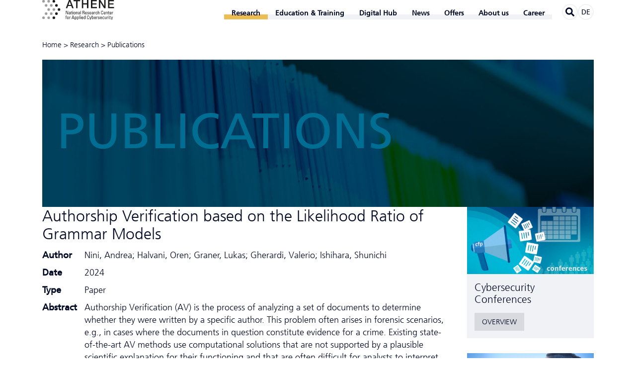

--- FILE ---
content_type: text/html; charset=utf-8
request_url: https://www.athene-center.de/en/research/publications/authorship-verification-based-on-the-likelihood-ra-4396
body_size: 12418
content:
<!DOCTYPE html>
<html class="no-js pointer-hover" lang="en-GB"><head>

<meta charset="utf-8">
<!-- 
	This website is powered by TYPO3 - inspiring people to share!
	TYPO3 is a free open source Content Management Framework initially created by Kasper Skaarhoj and licensed under GNU/GPL.
	TYPO3 is copyright 1998-2026 of Kasper Skaarhoj. Extensions are copyright of their respective owners.
	Information and contribution at https://typo3.org/
-->



<title>Publications - ATHENE</title>
<meta name="generator" content="TYPO3 CMS" />
<meta name="application-name" content="ATHENE" />
<meta name="viewport" content="width=device-width,initial-scale=1" />
<meta name="keywords" content="Andrea Nini, Oren Halvani, Lukas Graner, Valerio Gherardi, Shunichi Ishihara" />
<meta name="description" content="Authorship Verification (AV) is the process of analyzing a set of documents to determine whether they were written by a specific author. This problem often arises in forensic scenarios, e.g., in cases where the documents in question constitute evidence for a crime. Existing state-of-the-art AV methods use computational solutions that are not supported by a plausible scientific explanation for their functioning and that are often difficult for analysts to interpret. To address this, we propose a method relying on calculating a quantity we call λG (LambdaG): the ratio between the likelihood of a document given a model of the Grammar for the candidate author and the likelihood of the same document given a model of the Grammar for a reference population. These Grammar Models are estimated using n-gram language models that are trained solely on grammatical features. Despite not needing large amounts of data for training, LambdaG still outperforms other established AV methods with higher computational complexity, including a fine-tuned Siamese Transformer network. Our empirical evaluation based on four baseline methods applied to twelve datasets shows that LambdaG leads to better results in terms of both accuracy and AUC in eleven cases and in all twelve cases if considering only topic-agnostic methods. The algorithm is also highly robust to important variations in the genre of the reference population in many cross-genre comparisons. In addition to these properties, we demonstrate how LambdaG is easier to interpret than the current state-of-the-art. We argue that the advantage of LambdaG over other methods is due to fact that it is compatible with Cognitive Linguistic theories of language processing." />
<meta property="og:title" content="Authorship Verification based on the Likelihood Ratio of Grammar Models" />
<meta property="og:site_name" content="ATHENE" />
<meta property="og:description" content="Authorship Verification (AV) is the process of analyzing a set of documents to determine whether they were written by a specific author. This problem often arises in forensic scenarios, e.g., in cases where the documents in question constitute evidence for a crime. Existing state-of-the-art AV methods use computational solutions that are not supported by a plausible scientific explanation for their functioning and that are often difficult for analysts to interpret. To address this, we propose a method relying on calculating a quantity we call λG (LambdaG): the ratio between the likelihood of a document given a model of the Grammar for the candidate author and the likelihood of the same document given a model of the Grammar for a reference population. These Grammar Models are estimated using n-gram language models that are trained solely on grammatical features. Despite not needing large amounts of data for training, LambdaG still outperforms other established AV methods with higher computational complexity, including a fine-tuned Siamese Transformer network. Our empirical evaluation based on four baseline methods applied to twelve datasets shows that LambdaG leads to better results in terms of both accuracy and AUC in eleven cases and in all twelve cases if considering only topic-agnostic methods. The algorithm is also highly robust to important variations in the genre of the reference population in many cross-genre comparisons. In addition to these properties, we demonstrate how LambdaG is easier to interpret than the current state-of-the-art. We argue that the advantage of LambdaG over other methods is due to fact that it is compatible with Cognitive Linguistic theories of language processing." />
<meta property="og:url" content="https://www.athene-center.de/en/research/publications/authorship-verification-based-on-the-likelihood-ra-4396" />
<meta name="twitter:card" content="summary" />
<meta name="twitter:site" content="@ATHENECenter" />
<meta name="apple-mobile-web-app-title" content="ATHENE" />
<meta name="msapplication-tilecolor" content="#2281c4" />
<meta name="theme-color" content="#2281c4" />
<meta name="google" content="notranslate" />
<meta name="format-detection" content="telephone=no" />


<link rel="stylesheet" href="/static/athene.css?1768911489">





<script>
/*<![CDATA[*/
/*typo3temp/assets/compressor/merged-abba8d456209a3f693f65f8dec1eace7-0ff6d1ef541db8f8ab22fb955141924e.js*/

function decryptCharcode(n,start,end,offset){n=n+offset;if(offset>0&&n>end){n=start+(n-end-1);}else if(offset<0&&n<start){n=end-(start-n-1);}
return String.fromCharCode(n);}
function decryptString(enc,offset){var dec="";var len=enc.length;for(var i=0;i<len;i++){var n=enc.charCodeAt(i);if(n>=0x2B&&n<=0x3A){dec+=decryptCharcode(n,0x2B,0x3A,offset);}else if(n>=0x40&&n<=0x5A){dec+=decryptCharcode(n,0x40,0x5A,offset);}else if(n>=0x61&&n<=0x7A){dec+=decryptCharcode(n,0x61,0x7A,offset);}else{dec+=enc.charAt(i);}}
return dec;}
function linkTo_UnCryptMailto(s){location.href=decryptString(s,-2);}
(function(d){var cl=d.documentElement.classList;cl.remove('no-js');cl.add('js');if(window.matchMedia&&window.matchMedia('(hover:none), (hover: on-demand), (hover)').matches){cl.remove('pointer-hover');}else if(d.addEventListener){var disableHover=function(event){if(event.name==='touchstart'||event.pointerType!=='mouse'){cl.remove('pointer-hover');cl.add('no-pointer-hover');}
d.removeEventListener('touchstart',disableHover);d.removeEventListener('pointerdown',disableHover);};d.addEventListener('touchstart',disableHover);d.addEventListener('pointerdown',disableHover);}}(document));

/*]]>*/
</script>


<link rel="apple-touch-icon" sizes="180x180" href="/apple-touch-icon.png">
<link rel="icon" type="image/png" sizes="32x32" href="/favicon-32x32.png">
<link rel="icon" type="image/png" sizes="16x16" href="/favicon-16x16.png">
<link rel="manifest" href="/site.webmanifest">
<link rel="mask-icon" href="/safari-pinned-tab.svg" color="#2281c4">
<link rel="canonical" href="https://www.athene-center.de/en/research/publications" />
<link rel="alternate" hreflang="de-DE" href="https://www.athene-center.de/forschung/publikationen/authorship-verification-based-on-the-likelihood-ra-4396"/>
<link rel="alternate" hreflang="en-GB" href="https://www.athene-center.de/en/research/publications/authorship-verification-based-on-the-likelihood-ra-4396"/>
<link rel="alternate" hreflang="x-default" href="https://www.athene-center.de/forschung/publikationen/authorship-verification-based-on-the-likelihood-ra-4396"/>

</head>
<body>
<header class="main-header container"><div class="main-header__logo-wrapper"><a href="/en/"><svg viewBox="0 0 173 41.51" preserveAspectRatio="xMinYMid meet" class="main-header__logo svg-athene-logo-en svg" width="250" height="59" role="img" aria-hidden="true"><path fill="#1d1d1b" d="M21.77 3.82a2.72 2.72 0 112.72 2.73 2.71 2.71 0 01-2.72-2.73M21.77 38.17a2.72 2.72 0 112.72 2.72 2.72 2.72 0 01-2.72-2.72M27.14 12.41a2.72 2.72 0 112.72 2.72 2.72 2.72 0 01-2.72-2.72M27.14 29.59a2.72 2.72 0 112.72 2.71 2.72 2.72 0 01-2.72-2.71M32.51 21a2.72 2.72 0 112.72 2.72A2.72 2.72 0 0132.51 21M54.39 23.62v7.25h-1.27l-2.86-6.29v6.29h-.82v-7.25h1.3l2.82 6.2v-6.2zm3.99 6.51a1.23 1.23 0 01-1.27.84C56 31 55.7 30.28 55.7 29.3c0-1.53 1.51-1.61 2.66-1.57 0-.68 0-1.41-.85-1.41a.75.75 0 00-.8.9h-.89c0-1.13.64-1.52 1.72-1.52 1.3 0 1.64.67 1.64 1.52v2.44a7 7 0 00.11 1.21h-.91zm-1.86-.77c0 .49.24.94.8.94s1.12-.32 1-1.95c-.74.01-1.8-.06-1.8 1.01zm4.31-3.56v-1l.82-.37v1.37h1.11v.62h-1.11v3.1c0 .32 0 .74.76.74l.37-.05v.64c-.27 0-.55.08-.82.08-.78 0-1.13-.32-1.13-.91v-3.6H60v-.62zm2.67-2.18h.92v.88h-.92zm.88 7.25h-.83V25.8h.83zm1.11-2.46c0-1.49.17-2.71 1.92-2.71s1.93 1.22 1.93 2.71c0 2.24-.85 2.56-1.93 2.56s-1.92-.32-1.92-2.56zm3-.35c0-1.39-.43-1.69-1.07-1.69s-1.06.3-1.06 1.69c0 1.64.21 2.24 1.06 2.24s1.06-.6 1.06-2.24zm4.73 2.81v-3.52c0-.54-.19-1-.89-1-.9 0-1 .8-1 1.5v3h-.83V25.8h.88v.65a1.33 1.33 0 011.35-.75c1.09 0 1.36.65 1.36 1.65v3.52zm4.65-.74a1.23 1.23 0 01-1.27.84c-1.08 0-1.39-.69-1.39-1.67 0-1.53 1.51-1.61 2.66-1.57 0-.68 0-1.41-.85-1.41a.75.75 0 00-.79.9h-.9c0-1.13.65-1.52 1.72-1.52 1.3 0 1.65.67 1.65 1.52v2.44a8.12 8.12 0 00.1 1.21h-.91zM76 29.36c0 .49.25.94.8.94s1.12-.32 1-1.95c-.73.01-1.8-.06-1.8 1.01zm4.83 1.51H80v-7.25h.82zM85 27.53v3.34h-.93v-7.25h2.5a1.63 1.63 0 011.74 1.81A1.56 1.56 0 0187 27.08c.83.13 1.13.41 1.18 1.87a11 11 0 00.25 1.9h-1a8.35 8.35 0 01-.28-2.41 1 1 0 00-1.1-.93zm0-.8h1.38c.67 0 1-.57 1-1.2a1 1 0 00-1-1.11H85zm5.23 1.87c0 1.41.38 1.7 1 1.7a.92.92 0 00.88-1H93a1.54 1.54 0 01-1.72 1.7c-1.08 0-1.93-.32-1.93-2.56 0-1.49.17-2.71 1.93-2.71 1.44 0 1.8.79 1.8 2.47v.43zm2-.62c0-1.48-.41-1.66-1-1.66s-1 .25-1 1.66zM95.79 31C94.7 31 94 30.49 94 29.32h1c0 .29 0 1 .84 1a.77.77 0 00.87-.78c0-.9-2.52-.92-2.52-2.44 0-.53.32-1.38 1.74-1.38.91 0 1.68.43 1.61 1.43h-.94a.71.71 0 00-.79-.81.69.69 0 00-.81.66c0 .9 2.53.88 2.53 2.42.03 1.12-.74 1.58-1.74 1.58zm3.61-2.4c0 1.41.38 1.7 1 1.7a.92.92 0 00.88-1h.9a1.54 1.54 0 01-1.73 1.7c-1.08 0-1.93-.32-1.93-2.56 0-1.49.17-2.71 1.93-2.71 1.44 0 1.8.79 1.8 2.47v.43zm2-.62c0-1.48-.41-1.66-1-1.66s-1 .25-1 1.66zm4.6 2.15a1.24 1.24 0 01-1.28.84c-1.07 0-1.38-.69-1.38-1.67 0-1.53 1.5-1.61 2.66-1.57 0-.68 0-1.41-.86-1.41a.75.75 0 00-.79.9h-.89c0-1.13.64-1.52 1.71-1.52 1.31 0 1.65.67 1.65 1.52v2.44a8.12 8.12 0 00.1 1.21H106zm-1.86-.77c0 .49.24.94.79.94s1.13-.32 1-1.95c-.75.01-1.8-.06-1.8 1.01zm4.86-2.8c.34-.77.76-.86 1.57-.86v.85h-.44c-.92 0-1.15.69-1.15 1.38v3h-.82V25.8h.84zm5 .86c0-.83-.39-1.05-.7-1.05-.64 0-1.07.3-1.07 1.69 0 1.64.21 2.24 1.07 2.24.19 0 .76-.21.73-1.12h.86a1.59 1.59 0 01-1.62 1.82c-1.08 0-1.93-.32-1.93-2.56 0-1.49.17-2.71 1.93-2.71a1.45 1.45 0 011.55 1.72zm4.8 3.45v-3.44c0-.62-.2-1.06-.9-1.06s-1 .66-1 1.52v3h-.9v-7.27h.82v2.83a1.34 1.34 0 011.38-.75c.86 0 1.34.43 1.34 1.57v3.6zm7.28-5.25a1.71 1.71 0 00-.21-1.06 1.24 1.24 0 00-.82-.31 1.13 1.13 0 00-1.09.56c0 .08-.21.26-.21 1.51v1.94c0 1.77.58 2 1.29 2 .28 0 1.14-.11 1.15-1.52h1c0 2.29-1.58 2.29-2 2.29-.9 0-2.29-.06-2.29-2.87v-2c0-2.05.91-2.63 2.33-2.63s2 .74 1.9 2.15zm3.05 2.98c0 1.41.38 1.7 1 1.7a.92.92 0 00.88-1h.9a1.54 1.54 0 01-1.73 1.7c-1.08 0-1.93-.32-1.93-2.56 0-1.49.17-2.71 1.93-2.71 1.44 0 1.8.79 1.8 2.47v.43zm2-.62c0-1.48-.41-1.66-1-1.66s-1 .25-1 1.66zm4.77 2.89v-3.52c0-.54-.19-1-.9-1-.9 0-1 .8-1 1.5v3h-.82v-4c0-.35 0-.7-.05-1.05h.87v.65a1.33 1.33 0 011.35-.75c1.09 0 1.36.65 1.36 1.65v3.52zm2.38-5.07v-1l.82-.37v1.37h1.11v.62h-1.11v3.1c0 .32 0 .74.76.74l.37-.05v.64c-.27 0-.54.08-.81.08-.79 0-1.14-.32-1.14-.91v-3.6h-.83v-.62zm3.45 2.8c0 1.41.38 1.7 1 1.7a.92.92 0 00.88-1h.91a1.54 1.54 0 01-1.75 1.7c-1.07 0-1.93-.32-1.93-2.56 0-1.49.17-2.71 1.93-2.71 1.45 0 1.81.79 1.81 2.47v.43zm2-.62c0-1.48-.42-1.66-1-1.66s-.95.25-1 1.66zm2.86-1.42c.34-.77.77-.86 1.57-.86v.85h-.44c-.92 0-1.15.69-1.15 1.38v3h-.82V25.8h.82zm-97.16 9.27v-1c0-1 .72-1.23 1.45-1.23a2.25 2.25 0 01.4 0v.6c-.88-.06-1 .31-1 .72v.86h1v.63h-1v4.49h-.82v-4.44h-.78v-.63zm2.45 2.61c0-1.48.17-2.71 1.93-2.71s1.93 1.23 1.93 2.71c0 2.24-.86 2.56-1.93 2.56s-1.93-.32-1.93-2.56zm3-.35c0-1.38-.43-1.68-1.06-1.68s-1.06.3-1.06 1.68c0 1.65.21 2.24 1.06 2.24s1.05-.59 1.05-2.24zm2.83-1.49c.34-.78.76-.87 1.56-.87v.86h-.44c-.91 0-1.14.69-1.14 1.37v3h-.83v-5.13h.83zm5.94-2.95h1.18l2.35 7.25h-1l-.52-1.72h-2.8l-.55 1.72h-.93zm.56.86l-1.13 3.86h2.32zM69 36.44a1.24 1.24 0 011.16-.71c.82 0 1.64.32 1.64 2.55 0 1.27 0 2.72-1.68 2.72a1.28 1.28 0 01-1.12-.61v2.43h-.82v-7H69zm2 1.84c0-.76 0-1.87-1-1.87s-1 1.4-1 2.17 0 1.75.95 1.75S71 39.64 71 38.28zm2.83-1.84a1.27 1.27 0 011.17-.71c.81 0 1.64.32 1.64 2.55 0 1.27 0 2.72-1.68 2.72a1.31 1.31 0 01-1.12-.61v2.43H73v-7h.82zm2 1.84c0-.76 0-1.87-1-1.87s-.93 1.4-.93 2.17 0 1.75 1 1.75.89-.69.89-2.05zm2.79 2.62h-.83v-7.25h.83zm1.19-7.25h.93v.89h-.93zm.88 7.25h-.83v-5.07h.83zm2.02-2.27c0 1.42.38 1.7 1 1.7a.91.91 0 00.88-1h.91A1.55 1.55 0 0183.76 41c-1.08 0-1.93-.32-1.93-2.56 0-1.48.17-2.71 1.93-2.71 1.44 0 1.81.8 1.81 2.47v.43zm2-.62c0-1.47-.41-1.65-1-1.65s-1 .25-1 1.65zm4.71-4.36h.83v7.25h-.83v-.6a1.25 1.25 0 01-1.16.7c-.82 0-1.64-.32-1.64-2.55 0-1.26 0-2.72 1.68-2.72a1.27 1.27 0 011.11.62zm-1 2.76c-.88 0-1 .7-1 2.05 0 .77 0 1.87 1 1.87s.92-1.14.92-2.17c.08-.67.04-1.75-.87-1.75zm8.35-.76a1.68 1.68 0 00-.21-1 1.2 1.2 0 00-.81-.31 1.13 1.13 0 00-1.1.56c0 .08-.21.26-.21 1.51v1.93c0 1.78.58 2 1.3 2 .28 0 1.13-.1 1.14-1.51h1c0 2.28-1.57 2.28-2 2.28-.91 0-2.29-.06-2.29-2.87v-2c0-2 .9-2.63 2.33-2.63s2 .75 1.89 2.15zm3.91 4.35l1.21-4.13h.9l-2.3 7h-.86l.58-1.92-1.72-5.07h.95zm3.81.9h-.83v-7.25h.83v2.7a1.27 1.27 0 011.11-.62c1.64 0 1.68 1.46 1.68 2.72 0 2.23-.83 2.55-1.64 2.55a1.25 1.25 0 01-1.16-.7zm.92-.57c1 0 1-1.1 1-1.87 0-1.35-.12-2.05-1-2.05s-1 1.08-1 1.75-.01 2.17 1 2.17zm3.82-1.7c0 1.42.38 1.7 1 1.7a.91.91 0 00.88-1h.89a1.54 1.54 0 01-1.73 1.67c-1.07 0-1.93-.32-1.93-2.56 0-1.48.17-2.71 1.93-2.71 1.45 0 1.81.8 1.81 2.47v.43zm2-.62c0-1.47-.41-1.65-1-1.65s-1 .25-1 1.65zm2.86-1.41c.34-.78.76-.87 1.57-.87v.86h-.44c-.92 0-1.15.69-1.15 1.37v3h-.82v-5.13h.82zm3.98 4.4c-1.09 0-1.77-.48-1.74-1.64h.93c0 .29 0 1 .84 1 .5 0 .88-.25.88-.77 0-.91-2.53-.93-2.53-2.44 0-.53.32-1.39 1.74-1.39.91 0 1.68.44 1.61 1.44h-.91a.71.71 0 00-.8-.81.69.69 0 00-.78.68c0 .89 2.53.87 2.53 2.42 0 1.08-.76 1.51-1.77 1.51zm3.61-2.37c0 1.42.38 1.7 1 1.7a.91.91 0 00.89-1h.9c0 1.12-.7 1.63-1.77 1.63s-1.92-.32-1.92-2.56c0-1.48.17-2.71 1.92-2.71 1.45 0 1.81.8 1.81 2.47v.43zm2-.62c0-1.47-.41-1.65-1-1.65s-1 .25-1 1.65zm4.6-.55c0-.83-.39-1.05-.7-1.05-.63 0-1.07.3-1.07 1.68 0 1.65.22 2.24 1.07 2.24.19 0 .76-.2.73-1.11h.87a1.6 1.6 0 01-1.6 1.78c-1.08 0-1.93-.32-1.93-2.56 0-1.48.17-2.71 1.93-2.71a1.45 1.45 0 011.55 1.73zm4.72-1.63h.82v5H133v-.61a1.47 1.47 0 01-1.29.71 1.19 1.19 0 01-1.36-1.3v-3.8h.82v3.52c0 .61.28 1 .86 1a1 1 0 001-1.17zm3 .77c.34-.78.76-.87 1.57-.87v.86h-.44c-.92 0-1.15.69-1.15 1.37v3h-.82v-5.13h.84zm2.39-2.95h.93v.89h-.93zm.88 7.25h-.83v-5.07h.83zm1.58-5.07v-1l.83-.37v1.34h1.1v.63h-1.1v3.1c0 .32 0 .73.75.73h.37v.63c-.27 0-.54.08-.81.08-.79 0-1.14-.32-1.14-.9v-3.6H140v-.63zm4.56 4.17l1.22-4.13h.89l-2.3 7h-.85l.63-1.97-1.72-5.07h1zM55.94 1.11h3.17l6.55 17h-3.19l-1.6-4.51h-6.79l-1.6 4.51h-3.07zm-1 10.25h5.2L57.54 4h-.08zM65.51 1.11h13.77v2.57h-5.41v14.45h-3V3.68h-5.36zm17.3 0h3v6.77h7.74V1.11h3v17h-3v-7.66h-7.76v7.68h-3zm18.93 0H114v2.57h-9.27v4.46h8.58v2.43h-8.58v5h9.44v2.58h-12.43zm16.62 0h3.15l7.77 12.54h.05V1.11h2.83v17H129l-7.73-12.5h-.07v12.52h-2.84zm19.02 0h12.25v2.57h-9.27v4.46h8.58v2.43h-8.58v5h9.43v2.58h-12.41z" transform="translate(-0.3, -1.11)" /><path fill="#9d9d9c" d="M.3 3.82A2.72 2.72 0 113 6.55 2.71 2.71 0 01.3 3.82M11 3.82a2.72 2.72 0 112.71 2.73A2.71 2.71 0 0111 3.82M11 38.17a2.72 2.72 0 112.71 2.72A2.71 2.71 0 0111 38.17m-10.7 0A2.72 2.72 0 113 40.89a2.72 2.72 0 01-2.7-2.72M16.4 12.41a2.72 2.72 0 112.72 2.72 2.72 2.72 0 01-2.72-2.72m-10.73 0a2.72 2.72 0 112.72 2.72 2.72 2.72 0 01-2.72-2.72M16.4 29.59a2.72 2.72 0 112.72 2.71 2.72 2.72 0 01-2.72-2.71m-10.73 0a2.72 2.72 0 112.72 2.71 2.72 2.72 0 01-2.72-2.71M21.77 21a2.72 2.72 0 112.72 2.72A2.72 2.72 0 0121.77 21M11 21a2.72 2.72 0 112.71 2.72A2.71 2.71 0 0111 21" transform="translate(-0.3, -1.11)" /></svg></a></div><nav class="main-navigation hidden-print"><input tabindex="-1" type="checkbox" class="state main-navigation__toggle" id="navigation-toggle"><input tabindex="-1" type="radio" name="main-navigation__submenu-radio-1" class="state main-navigation__submenu-radio" id="radio-submenu-close"><label for="navigation-toggle" class="main-navigation__toggle-link"><svg width="20" height="17" viewBox="0 0 20 17" class="svg-menu svg" role="img" aria-hidden="true">
	<line x1="1.5" y1="1.5" x2="18.5" y2="1.5" stroke="currentColor" stroke-width="3" stroke-linecap="round" />
	<line x1="1.5" y1="8.5" x2="18.5" y2="8.5" stroke="currentColor" stroke-width="3" stroke-linecap="round" />
	<line x1="1.5" y1="15.5" x2="18.5" y2="15.5" stroke="currentColor" stroke-width="3" stroke-linecap="round" />

	<line class="x" x1="2.5" y1="1" x2="17.5" y2="16" stroke="currentColor" stroke-width="3" stroke-linecap="round" />
	<line class="x" x1="2.5" y1="16" x2="17.5" y2="1" stroke="currentColor" stroke-width="3" stroke-linecap="round" />
</svg></label><ul class="main-navigation__menu" itemscope itemtype="http://www.schema.org/SiteNavigationElement"><li class="main-navigation__navpoint main-navigation__navpoint--level-1 main-navigation__navpoint--has-subnavigation main-navigation__navpoint--active"><input tabindex="-1" type="checkbox" name="main-navigation__submenu-check-1" class="state main-navigation__submenu-check" id="check-submenu-5"><input tabindex="-1" type="radio" name="main-navigation__submenu-radio-1" class="state main-navigation__submenu-radio" id="radio-submenu-5"><label for="radio-submenu-close" class="main-navigation__submenu-close"></label><span class="main-navigation__link main-navigation__link--level-1 main-navigation__link--active main-navigation__link--has-subnavigation"><span itemprop="name">Research</span><svg aria-hidden="true" focusable="false" data-prefix="fal" data-icon="chevron-down" class="main-navigation__icon main-navigation__icon--level-1 svg-chevron-down svg-inline--fa fa-chevron-down fa-w-14 svg" role="img" viewBox="0 0 448 512"><path fill="currentColor" d="M443.5 162.6l-7.1-7.1c-4.7-4.7-12.3-4.7-17 0L224 351 28.5 155.5c-4.7-4.7-12.3-4.7-17 0l-7.1 7.1c-4.7 4.7-4.7 12.3 0 17l211 211.1c4.7 4.7 12.3 4.7 17 0l211-211.1c4.8-4.7 4.8-12.3.1-17z" /></svg><label class="main-navigation__label main-navigation__label--level-1 main-navigation__label--radio" for="radio-submenu-5"></label><label class="main-navigation__label main-navigation__label--level-1 main-navigation__label--check" for="check-submenu-5"></label><label class="main-navigation__label main-navigation__label--level-1 main-navigation__label--close" for="radio-submenu-close"></label></span><input tabindex="-1" type="radio" name="main-navigation__submenu-radio-2-5" class="state main-navigation__submenu-radio" id="radio-submenu-5-close"><ul class="main-navigation__submenu main-navigation__submenu--level-1"><li class="main-navigation__navpoint main-navigation__navpoint--level-2"><a href="/en/research/mission-projects" class="main-navigation__link main-navigation__link--level-2">Missions Projects</a></li><li class="main-navigation__navpoint main-navigation__navpoint--level-2"><a href="/en/research/research-areas" class="main-navigation__link main-navigation__link--level-2">Research Areas</a></li><li class="main-navigation__navpoint main-navigation__navpoint--level-2"><a href="/en/research/think-tank" class="main-navigation__link main-navigation__link--level-2">Think Tank</a></li><li class="main-navigation__navpoint main-navigation__navpoint--level-2"><a href="/en/research/labs" class="main-navigation__link main-navigation__link--level-2">Labs</a></li><li class="main-navigation__navpoint main-navigation__navpoint--level-2 main-navigation__navpoint--active"><a href="/en/research/publications" class="main-navigation__link main-navigation__link--level-2 main-navigation__link--active">Publications</a></li><li class="main-navigation__navpoint main-navigation__navpoint--level-2"><a href="/en/research/cfp" class="main-navigation__link main-navigation__link--level-2">Conference Radar</a></li><li class="main-navigation__navpoint main-navigation__navpoint--level-2"><a href="/en/research/cooperations" class="main-navigation__link main-navigation__link--level-2">Cooperations</a></li><li class="main-navigation__navpoint main-navigation__navpoint--level-2"><a href="/en/research/cve-entries" class="main-navigation__link main-navigation__link--level-2">CVE Entries</a></li></ul></li><li class="main-navigation__navpoint main-navigation__navpoint--level-1 main-navigation__navpoint--has-subnavigation"><input tabindex="-1" type="checkbox" name="main-navigation__submenu-check-1" class="state main-navigation__submenu-check" id="check-submenu-806"><input tabindex="-1" type="radio" name="main-navigation__submenu-radio-1" class="state main-navigation__submenu-radio" id="radio-submenu-806"><label for="radio-submenu-close" class="main-navigation__submenu-close"></label><span class="main-navigation__link main-navigation__link--level-1 main-navigation__link--has-subnavigation"><span itemprop="name">Education &amp; Training</span><svg aria-hidden="true" focusable="false" data-prefix="fal" data-icon="chevron-down" class="main-navigation__icon main-navigation__icon--level-1 svg-chevron-down svg-inline--fa fa-chevron-down fa-w-14 svg" role="img" viewBox="0 0 448 512"><path fill="currentColor" d="M443.5 162.6l-7.1-7.1c-4.7-4.7-12.3-4.7-17 0L224 351 28.5 155.5c-4.7-4.7-12.3-4.7-17 0l-7.1 7.1c-4.7 4.7-4.7 12.3 0 17l211 211.1c4.7 4.7 12.3 4.7 17 0l211-211.1c4.8-4.7 4.8-12.3.1-17z" /></svg><label class="main-navigation__label main-navigation__label--level-1 main-navigation__label--radio" for="radio-submenu-806"></label><label class="main-navigation__label main-navigation__label--level-1 main-navigation__label--check" for="check-submenu-806"></label><label class="main-navigation__label main-navigation__label--level-1 main-navigation__label--close" for="radio-submenu-close"></label></span><input tabindex="-1" type="radio" name="main-navigation__submenu-radio-2-806" class="state main-navigation__submenu-radio" id="radio-submenu-806-close"><ul class="main-navigation__submenu main-navigation__submenu--level-1"><li class="main-navigation__navpoint main-navigation__navpoint--level-2"><a href="/en/continuing-education/study" class="main-navigation__link main-navigation__link--level-2">Study</a></li><li class="main-navigation__navpoint main-navigation__navpoint--level-2"><a href="/en/continuing-education/professional-education" class="main-navigation__link main-navigation__link--level-2">Professional Education</a></li></ul></li><li class="main-navigation__navpoint main-navigation__navpoint--level-1 main-navigation__navpoint--has-subnavigation"><input tabindex="-1" type="checkbox" name="main-navigation__submenu-check-1" class="state main-navigation__submenu-check" id="check-submenu-297"><input tabindex="-1" type="radio" name="main-navigation__submenu-radio-1" class="state main-navigation__submenu-radio" id="radio-submenu-297"><label for="radio-submenu-close" class="main-navigation__submenu-close"></label><span class="main-navigation__link main-navigation__link--level-1 main-navigation__link--has-subnavigation"><span itemprop="name">Digital Hub</span><svg aria-hidden="true" focusable="false" data-prefix="fal" data-icon="chevron-down" class="main-navigation__icon main-navigation__icon--level-1 svg-chevron-down svg-inline--fa fa-chevron-down fa-w-14 svg" role="img" viewBox="0 0 448 512"><path fill="currentColor" d="M443.5 162.6l-7.1-7.1c-4.7-4.7-12.3-4.7-17 0L224 351 28.5 155.5c-4.7-4.7-12.3-4.7-17 0l-7.1 7.1c-4.7 4.7-4.7 12.3 0 17l211 211.1c4.7 4.7 12.3 4.7 17 0l211-211.1c4.8-4.7 4.8-12.3.1-17z" /></svg><label class="main-navigation__label main-navigation__label--level-1 main-navigation__label--radio" for="radio-submenu-297"></label><label class="main-navigation__label main-navigation__label--level-1 main-navigation__label--check" for="check-submenu-297"></label><label class="main-navigation__label main-navigation__label--level-1 main-navigation__label--close" for="radio-submenu-close"></label></span><input tabindex="-1" type="radio" name="main-navigation__submenu-radio-2-297" class="state main-navigation__submenu-radio" id="radio-submenu-297-close"><ul class="main-navigation__submenu main-navigation__submenu--level-1"><li class="main-navigation__navpoint main-navigation__navpoint--level-2 main-navigation__navpoint--has-subnavigation"><input tabindex="-1" type="checkbox" name="main-navigation__submenu-check-2" class="state main-navigation__submenu-check" id="check-submenu-1369-297"><input tabindex="-1" type="radio" name="main-navigation__submenu-radio-2" class="state main-navigation__submenu-radio" id="radio-submenu-1369-297"><a href="/en/digitalhub" class="main-navigation__link main-navigation__link--level-2 main-navigation__link--has-subnavigation">Startup Hub<svg aria-hidden="true" focusable="false" data-prefix="fal" data-icon="chevron-down" class="main-navigation__icon main-navigation__icon--level-2 svg-chevron-down svg-inline--fa fa-chevron-down fa-w-14 svg" role="img" viewBox="0 0 448 512"><path fill="currentColor" d="M443.5 162.6l-7.1-7.1c-4.7-4.7-12.3-4.7-17 0L224 351 28.5 155.5c-4.7-4.7-12.3-4.7-17 0l-7.1 7.1c-4.7 4.7-4.7 12.3 0 17l211 211.1c4.7 4.7 12.3 4.7 17 0l211-211.1c4.8-4.7 4.8-12.3.1-17z" /></svg><label class="main-navigation__label main-navigation__label--level-2 main-navigation__label--radio" for="radio-submenu-1369"></label><label class="main-navigation__label main-navigation__label--level-2 main-navigation__label--check" for="check-submenu-1369-297"></label><label class="main-navigation__label main-navigation__label--level-2 main-navigation__label--close" for="radio-submenu-close"></label></a><input tabindex="-1" type="radio" name="main-navigation__submenu-radio-3-1369" class="state main-navigation__submenu-radio" id="radio-submenu-1369-close"><ul class="main-navigation__submenu main-navigation__submenu--level-2"><li class="main-navigation__navpoint main-navigation__navpoint--level-3 main-navigation__navpoint--touch-only"><a href="/en/digitalhub" class="main-navigation__link main-navigation__link--level-3">Startup Hub</a></li><li class="main-navigation__navpoint main-navigation__navpoint--level-3"><a href="/en/digitalhub/initiativen" class="main-navigation__link main-navigation__link--level-3">Initiatives</a></li><li class="main-navigation__navpoint main-navigation__navpoint--level-3"><a href="/en/digitalhub/startups" class="main-navigation__link main-navigation__link--level-3">Startups</a></li><li class="main-navigation__navpoint main-navigation__navpoint--level-3"><a href="/en/digitalhub/team" class="main-navigation__link main-navigation__link--level-3">Team</a></li></ul></li><li class="main-navigation__navpoint main-navigation__navpoint--level-2 main-navigation__navpoint--has-subnavigation"><input tabindex="-1" type="checkbox" name="main-navigation__submenu-check-2" class="state main-navigation__submenu-check" id="check-submenu-1370-297"><input tabindex="-1" type="radio" name="main-navigation__submenu-radio-2" class="state main-navigation__submenu-radio" id="radio-submenu-1370-297"><a href="/en/digitalhub/offers" class="main-navigation__link main-navigation__link--level-2 main-navigation__link--has-subnavigation">Offers<svg aria-hidden="true" focusable="false" data-prefix="fal" data-icon="chevron-down" class="main-navigation__icon main-navigation__icon--level-2 svg-chevron-down svg-inline--fa fa-chevron-down fa-w-14 svg" role="img" viewBox="0 0 448 512"><path fill="currentColor" d="M443.5 162.6l-7.1-7.1c-4.7-4.7-12.3-4.7-17 0L224 351 28.5 155.5c-4.7-4.7-12.3-4.7-17 0l-7.1 7.1c-4.7 4.7-4.7 12.3 0 17l211 211.1c4.7 4.7 12.3 4.7 17 0l211-211.1c4.8-4.7 4.8-12.3.1-17z" /></svg><label class="main-navigation__label main-navigation__label--level-2 main-navigation__label--radio" for="radio-submenu-1370"></label><label class="main-navigation__label main-navigation__label--level-2 main-navigation__label--check" for="check-submenu-1370-297"></label><label class="main-navigation__label main-navigation__label--level-2 main-navigation__label--close" for="radio-submenu-close"></label></a><input tabindex="-1" type="radio" name="main-navigation__submenu-radio-3-1370" class="state main-navigation__submenu-radio" id="radio-submenu-1370-close"><ul class="main-navigation__submenu main-navigation__submenu--level-2"><li class="main-navigation__navpoint main-navigation__navpoint--level-3 main-navigation__navpoint--touch-only"><a href="/en/digitalhub/offers" class="main-navigation__link main-navigation__link--level-3">Offers</a></li><li class="main-navigation__navpoint main-navigation__navpoint--level-3"><a href="/en/gruendungsberatung/angebote/foerderprogramm-startupsecure" class="main-navigation__link main-navigation__link--level-3">Funding program StartUpSecure</a></li><li class="main-navigation__navpoint main-navigation__navpoint--level-3"><a href="/en/digitalhub/accelerator" class="main-navigation__link main-navigation__link--level-3">ATHENE Accelerator SpeedUpSecure</a></li><li class="main-navigation__navpoint main-navigation__navpoint--level-3"><a href="/en/startups/angebote/athene-upit-sa-award" class="main-navigation__link main-navigation__link--level-3">ATHENE UP@it-sa Award</a></li><li class="main-navigation__navpoint main-navigation__navpoint--level-3"><a href="/en/startups/angebote/events-workshops" class="main-navigation__link main-navigation__link--level-3">Events &amp; Workshops</a></li><li class="main-navigation__navpoint main-navigation__navpoint--level-3"><a href="/en/startups/angebote/mentoring-program" class="main-navigation__link main-navigation__link--level-3">Mentoring Program</a></li></ul></li><li class="main-navigation__navpoint main-navigation__navpoint--level-2 main-navigation__navpoint--has-subnavigation"><input tabindex="-1" type="checkbox" name="main-navigation__submenu-check-2" class="state main-navigation__submenu-check" id="check-submenu-1384-297"><input tabindex="-1" type="radio" name="main-navigation__submenu-radio-2" class="state main-navigation__submenu-radio" id="radio-submenu-1384-297"><a href="/en/startups/aktuelles" class="main-navigation__link main-navigation__link--level-2 main-navigation__link--has-subnavigation">News<svg aria-hidden="true" focusable="false" data-prefix="fal" data-icon="chevron-down" class="main-navigation__icon main-navigation__icon--level-2 svg-chevron-down svg-inline--fa fa-chevron-down fa-w-14 svg" role="img" viewBox="0 0 448 512"><path fill="currentColor" d="M443.5 162.6l-7.1-7.1c-4.7-4.7-12.3-4.7-17 0L224 351 28.5 155.5c-4.7-4.7-12.3-4.7-17 0l-7.1 7.1c-4.7 4.7-4.7 12.3 0 17l211 211.1c4.7 4.7 12.3 4.7 17 0l211-211.1c4.8-4.7 4.8-12.3.1-17z" /></svg><label class="main-navigation__label main-navigation__label--level-2 main-navigation__label--radio" for="radio-submenu-1384"></label><label class="main-navigation__label main-navigation__label--level-2 main-navigation__label--check" for="check-submenu-1384-297"></label><label class="main-navigation__label main-navigation__label--level-2 main-navigation__label--close" for="radio-submenu-close"></label></a><input tabindex="-1" type="radio" name="main-navigation__submenu-radio-3-1384" class="state main-navigation__submenu-radio" id="radio-submenu-1384-close"><ul class="main-navigation__submenu main-navigation__submenu--level-2"><li class="main-navigation__navpoint main-navigation__navpoint--level-3 main-navigation__navpoint--touch-only"><a href="/en/startups/aktuelles" class="main-navigation__link main-navigation__link--level-3">News</a></li><li class="main-navigation__navpoint main-navigation__navpoint--level-3"><a href="https://www.athene-center.de/en/news/news/startups-3" class="main-navigation__link main-navigation__link--level-3">News</a></li><li class="main-navigation__navpoint main-navigation__navpoint--level-3"><a href="/en/start-up-consultancy/events-1" class="main-navigation__link main-navigation__link--level-3">Events</a></li></ul></li></ul></li><li class="main-navigation__navpoint main-navigation__navpoint--level-1 main-navigation__navpoint--has-subnavigation"><input tabindex="-1" type="checkbox" name="main-navigation__submenu-check-1" class="state main-navigation__submenu-check" id="check-submenu-8"><input tabindex="-1" type="radio" name="main-navigation__submenu-radio-1" class="state main-navigation__submenu-radio" id="radio-submenu-8"><label for="radio-submenu-close" class="main-navigation__submenu-close"></label><span class="main-navigation__link main-navigation__link--level-1 main-navigation__link--has-subnavigation"><span itemprop="name">News</span><svg aria-hidden="true" focusable="false" data-prefix="fal" data-icon="chevron-down" class="main-navigation__icon main-navigation__icon--level-1 svg-chevron-down svg-inline--fa fa-chevron-down fa-w-14 svg" role="img" viewBox="0 0 448 512"><path fill="currentColor" d="M443.5 162.6l-7.1-7.1c-4.7-4.7-12.3-4.7-17 0L224 351 28.5 155.5c-4.7-4.7-12.3-4.7-17 0l-7.1 7.1c-4.7 4.7-4.7 12.3 0 17l211 211.1c4.7 4.7 12.3 4.7 17 0l211-211.1c4.8-4.7 4.8-12.3.1-17z" /></svg><label class="main-navigation__label main-navigation__label--level-1 main-navigation__label--radio" for="radio-submenu-8"></label><label class="main-navigation__label main-navigation__label--level-1 main-navigation__label--check" for="check-submenu-8"></label><label class="main-navigation__label main-navigation__label--level-1 main-navigation__label--close" for="radio-submenu-close"></label></span><input tabindex="-1" type="radio" name="main-navigation__submenu-radio-2-8" class="state main-navigation__submenu-radio" id="radio-submenu-8-close"><ul class="main-navigation__submenu main-navigation__submenu--level-1"><li class="main-navigation__navpoint main-navigation__navpoint--level-2"><a href="/en/news/events" class="main-navigation__link main-navigation__link--level-2">Events</a></li><li class="main-navigation__navpoint main-navigation__navpoint--level-2"><a href="/en/news/news" class="main-navigation__link main-navigation__link--level-2">News</a></li><li class="main-navigation__navpoint main-navigation__navpoint--level-2 main-navigation__navpoint--has-subnavigation"><input tabindex="-1" type="checkbox" name="main-navigation__submenu-check-2" class="state main-navigation__submenu-check" id="check-submenu-844-8"><input tabindex="-1" type="radio" name="main-navigation__submenu-radio-2" class="state main-navigation__submenu-radio" id="radio-submenu-844-8"><a href="/en/news/event-series" class="main-navigation__link main-navigation__link--level-2 main-navigation__link--has-subnavigation">Event Series<svg aria-hidden="true" focusable="false" data-prefix="fal" data-icon="chevron-down" class="main-navigation__icon main-navigation__icon--level-2 svg-chevron-down svg-inline--fa fa-chevron-down fa-w-14 svg" role="img" viewBox="0 0 448 512"><path fill="currentColor" d="M443.5 162.6l-7.1-7.1c-4.7-4.7-12.3-4.7-17 0L224 351 28.5 155.5c-4.7-4.7-12.3-4.7-17 0l-7.1 7.1c-4.7 4.7-4.7 12.3 0 17l211 211.1c4.7 4.7 12.3 4.7 17 0l211-211.1c4.8-4.7 4.8-12.3.1-17z" /></svg><label class="main-navigation__label main-navigation__label--level-2 main-navigation__label--radio" for="radio-submenu-844"></label><label class="main-navigation__label main-navigation__label--level-2 main-navigation__label--check" for="check-submenu-844-8"></label><label class="main-navigation__label main-navigation__label--level-2 main-navigation__label--close" for="radio-submenu-close"></label></a><input tabindex="-1" type="radio" name="main-navigation__submenu-radio-3-844" class="state main-navigation__submenu-radio" id="radio-submenu-844-close"><ul class="main-navigation__submenu main-navigation__submenu--level-2"><li class="main-navigation__navpoint main-navigation__navpoint--level-3 main-navigation__navpoint--touch-only"><a href="/en/news/event-series" class="main-navigation__link main-navigation__link--level-3">Event Series</a></li><li class="main-navigation__navpoint main-navigation__navpoint--level-3"><a href="/en/dls" class="main-navigation__link main-navigation__link--level-3">ATHENE Distinguished Lecture Series</a></li></ul></li><li class="main-navigation__navpoint main-navigation__navpoint--level-2"><a href="/en/news/presse" class="main-navigation__link main-navigation__link--level-2">Press</a></li></ul></li><li class="main-navigation__navpoint main-navigation__navpoint--level-1 main-navigation__navpoint--has-subnavigation"><input tabindex="-1" type="checkbox" name="main-navigation__submenu-check-1" class="state main-navigation__submenu-check" id="check-submenu-2037"><input tabindex="-1" type="radio" name="main-navigation__submenu-radio-1" class="state main-navigation__submenu-radio" id="radio-submenu-2037"><label for="radio-submenu-close" class="main-navigation__submenu-close"></label><span class="main-navigation__link main-navigation__link--level-1 main-navigation__link--has-subnavigation"><span itemprop="name">Offers</span><svg aria-hidden="true" focusable="false" data-prefix="fal" data-icon="chevron-down" class="main-navigation__icon main-navigation__icon--level-1 svg-chevron-down svg-inline--fa fa-chevron-down fa-w-14 svg" role="img" viewBox="0 0 448 512"><path fill="currentColor" d="M443.5 162.6l-7.1-7.1c-4.7-4.7-12.3-4.7-17 0L224 351 28.5 155.5c-4.7-4.7-12.3-4.7-17 0l-7.1 7.1c-4.7 4.7-4.7 12.3 0 17l211 211.1c4.7 4.7 12.3 4.7 17 0l211-211.1c4.8-4.7 4.8-12.3.1-17z" /></svg><label class="main-navigation__label main-navigation__label--level-1 main-navigation__label--radio" for="radio-submenu-2037"></label><label class="main-navigation__label main-navigation__label--level-1 main-navigation__label--check" for="check-submenu-2037"></label><label class="main-navigation__label main-navigation__label--level-1 main-navigation__label--close" for="radio-submenu-close"></label></span><input tabindex="-1" type="radio" name="main-navigation__submenu-radio-2-2037" class="state main-navigation__submenu-radio" id="radio-submenu-2037-close"><ul class="main-navigation__submenu main-navigation__submenu--level-1"><li class="main-navigation__navpoint main-navigation__navpoint--level-2"><a href="/en/u18" class="main-navigation__link main-navigation__link--level-2">ATHENE Junior Lab</a></li><li class="main-navigation__navpoint main-navigation__navpoint--level-2"><a href="/en/offers/downloads" class="main-navigation__link main-navigation__link--level-2">Downloads</a></li><li class="main-navigation__navpoint main-navigation__navpoint--level-2"><a href="/en/research/think-tank/cyber-resilience-act-cra" class="main-navigation__link main-navigation__link--level-2">CRA</a></li></ul></li><li class="main-navigation__navpoint main-navigation__navpoint--level-1 main-navigation__navpoint--has-subnavigation"><input tabindex="-1" type="checkbox" name="main-navigation__submenu-check-1" class="state main-navigation__submenu-check" id="check-submenu-4"><input tabindex="-1" type="radio" name="main-navigation__submenu-radio-1" class="state main-navigation__submenu-radio" id="radio-submenu-4"><label for="radio-submenu-close" class="main-navigation__submenu-close"></label><span class="main-navigation__link main-navigation__link--level-1 main-navigation__link--has-subnavigation"><span itemprop="name">About us</span><svg aria-hidden="true" focusable="false" data-prefix="fal" data-icon="chevron-down" class="main-navigation__icon main-navigation__icon--level-1 svg-chevron-down svg-inline--fa fa-chevron-down fa-w-14 svg" role="img" viewBox="0 0 448 512"><path fill="currentColor" d="M443.5 162.6l-7.1-7.1c-4.7-4.7-12.3-4.7-17 0L224 351 28.5 155.5c-4.7-4.7-12.3-4.7-17 0l-7.1 7.1c-4.7 4.7-4.7 12.3 0 17l211 211.1c4.7 4.7 12.3 4.7 17 0l211-211.1c4.8-4.7 4.8-12.3.1-17z" /></svg><label class="main-navigation__label main-navigation__label--level-1 main-navigation__label--radio" for="radio-submenu-4"></label><label class="main-navigation__label main-navigation__label--level-1 main-navigation__label--check" for="check-submenu-4"></label><label class="main-navigation__label main-navigation__label--level-1 main-navigation__label--close" for="radio-submenu-close"></label></span><input tabindex="-1" type="radio" name="main-navigation__submenu-radio-2-4" class="state main-navigation__submenu-radio" id="radio-submenu-4-close"><ul class="main-navigation__submenu main-navigation__submenu--level-1"><li class="main-navigation__navpoint main-navigation__navpoint--level-2"><a href="/en/about-athene" class="main-navigation__link main-navigation__link--level-2">About ATHENE</a></li><li class="main-navigation__navpoint main-navigation__navpoint--level-2"><a href="/en/about-us/participants" class="main-navigation__link main-navigation__link--level-2">Participating institutions</a></li><li class="main-navigation__navpoint main-navigation__navpoint--level-2"><a href="/en/about-us/committees" class="main-navigation__link main-navigation__link--level-2">Committees</a></li><li class="main-navigation__navpoint main-navigation__navpoint--level-2"><a href="/en/about-us/researchers" class="main-navigation__link main-navigation__link--level-2">Researchers</a></li><li class="main-navigation__navpoint main-navigation__navpoint--level-2"><a href="/en/about-us/contact" class="main-navigation__link main-navigation__link--level-2">Contact</a></li></ul></li><li class="main-navigation__navpoint main-navigation__navpoint--level-1 main-navigation__navpoint--has-subnavigation"><input tabindex="-1" type="checkbox" name="main-navigation__submenu-check-1" class="state main-navigation__submenu-check" id="check-submenu-7"><input tabindex="-1" type="radio" name="main-navigation__submenu-radio-1" class="state main-navigation__submenu-radio" id="radio-submenu-7"><label for="radio-submenu-close" class="main-navigation__submenu-close"></label><span class="main-navigation__link main-navigation__link--level-1 main-navigation__link--has-subnavigation"><span itemprop="name">Career</span><svg aria-hidden="true" focusable="false" data-prefix="fal" data-icon="chevron-down" class="main-navigation__icon main-navigation__icon--level-1 svg-chevron-down svg-inline--fa fa-chevron-down fa-w-14 svg" role="img" viewBox="0 0 448 512"><path fill="currentColor" d="M443.5 162.6l-7.1-7.1c-4.7-4.7-12.3-4.7-17 0L224 351 28.5 155.5c-4.7-4.7-12.3-4.7-17 0l-7.1 7.1c-4.7 4.7-4.7 12.3 0 17l211 211.1c4.7 4.7 12.3 4.7 17 0l211-211.1c4.8-4.7 4.8-12.3.1-17z" /></svg><label class="main-navigation__label main-navigation__label--level-1 main-navigation__label--radio" for="radio-submenu-7"></label><label class="main-navigation__label main-navigation__label--level-1 main-navigation__label--check" for="check-submenu-7"></label><label class="main-navigation__label main-navigation__label--level-1 main-navigation__label--close" for="radio-submenu-close"></label></span><input tabindex="-1" type="radio" name="main-navigation__submenu-radio-2-7" class="state main-navigation__submenu-radio" id="radio-submenu-7-close"><ul class="main-navigation__submenu main-navigation__submenu--level-1"><li class="main-navigation__navpoint main-navigation__navpoint--level-2 main-navigation__navpoint--has-subnavigation"><input tabindex="-1" type="checkbox" name="main-navigation__submenu-check-2" class="state main-navigation__submenu-check" id="check-submenu-1339-7"><input tabindex="-1" type="radio" name="main-navigation__submenu-radio-2" class="state main-navigation__submenu-radio" id="radio-submenu-1339-7"><a href="/en/career" class="main-navigation__link main-navigation__link--level-2 main-navigation__link--has-subnavigation">Working at ATHENE<svg aria-hidden="true" focusable="false" data-prefix="fal" data-icon="chevron-down" class="main-navigation__icon main-navigation__icon--level-2 svg-chevron-down svg-inline--fa fa-chevron-down fa-w-14 svg" role="img" viewBox="0 0 448 512"><path fill="currentColor" d="M443.5 162.6l-7.1-7.1c-4.7-4.7-12.3-4.7-17 0L224 351 28.5 155.5c-4.7-4.7-12.3-4.7-17 0l-7.1 7.1c-4.7 4.7-4.7 12.3 0 17l211 211.1c4.7 4.7 12.3 4.7 17 0l211-211.1c4.8-4.7 4.8-12.3.1-17z" /></svg><label class="main-navigation__label main-navigation__label--level-2 main-navigation__label--radio" for="radio-submenu-1339"></label><label class="main-navigation__label main-navigation__label--level-2 main-navigation__label--check" for="check-submenu-1339-7"></label><label class="main-navigation__label main-navigation__label--level-2 main-navigation__label--close" for="radio-submenu-close"></label></a><input tabindex="-1" type="radio" name="main-navigation__submenu-radio-3-1339" class="state main-navigation__submenu-radio" id="radio-submenu-1339-close"><ul class="main-navigation__submenu main-navigation__submenu--level-2"><li class="main-navigation__navpoint main-navigation__navpoint--level-3 main-navigation__navpoint--touch-only"><a href="/en/career" class="main-navigation__link main-navigation__link--level-3">Working at ATHENE</a></li><li class="main-navigation__navpoint main-navigation__navpoint--level-3"><a href="/en/career/experienced-professionals" class="main-navigation__link main-navigation__link--level-3">Experienced professionals</a></li><li class="main-navigation__navpoint main-navigation__navpoint--level-3"><a href="/en/career/career-newbies" class="main-navigation__link main-navigation__link--level-3">Career newbies</a></li><li class="main-navigation__navpoint main-navigation__navpoint--level-3"><a href="/en/career/students" class="main-navigation__link main-navigation__link--level-3">Students</a></li></ul></li><li class="main-navigation__navpoint main-navigation__navpoint--level-2"><a href="/en/jobs" class="main-navigation__link main-navigation__link--level-2">Jobs</a></li></ul></li><li class="main-navigation__navpoint main-navigation__navpoint--level-1 main-navigation__navpoint--search"><input type="checkbox" class="state main-navigation__search-toggle" tabindex="-1" id="search-toggle"><label for="search-toggle" class="main-navigation__link main-navigation__link--level-1 main-navigation__link--search"><svg aria-hidden="true" focusable="false" data-prefix="fas" data-icon="search" class="svg-search svg-inline--fa fa-search fa-w-16 svg" role="img" viewBox="0 0 512 512" width="18" height="18"><path fill="currentColor" d="M505 442.7L405.3 343c-4.5-4.5-10.6-7-17-7H372c27.6-35.3 44-79.7 44-128C416 93.1 322.9 0 208 0S0 93.1 0 208s93.1 208 208 208c48.3 0 92.7-16.4 128-44v16.3c0 6.4 2.5 12.5 7 17l99.7 99.7c9.4 9.4 24.6 9.4 33.9 0l28.3-28.3c9.4-9.4 9.4-24.6.1-34zM208 336c-70.7 0-128-57.2-128-128 0-70.7 57.2-128 128-128 70.7 0 128 57.2 128 128 0 70.7-57.2 128-128 128z" /></svg></label><form method="post" class="main-navigation__search-form" action="/en/search/results">
<div>
<input type="hidden" name="tx_indexedsearch_pi2[__referrer][@extension]" value="vierwd_crisp">
<input type="hidden" name="tx_indexedsearch_pi2[__referrer][@controller]" value="Standard">
<input type="hidden" name="tx_indexedsearch_pi2[__referrer][@action]" value="index">
<input type="hidden" name="tx_indexedsearch_pi2[__referrer][arguments]" value="YTowOnt9cf719d6aef540b32340c3d76ef201a0f1c9945fd">
<input type="hidden" name="tx_indexedsearch_pi2[__referrer][@request]" value="{&quot;@extension&quot;:&quot;vierwd_crisp&quot;,&quot;@controller&quot;:&quot;Standard&quot;,&quot;@action&quot;:&quot;index&quot;}e31a413454682e5cf0c120e77ac28b514bbca5e7">
<input type="hidden" name="tx_indexedsearch_pi2[__trustedProperties]" value="{&quot;search&quot;:{&quot;_sections&quot;:1,&quot;_freeIndexUid&quot;:1,&quot;pointer&quot;:1,&quot;sword&quot;:1},&quot;tx_indexedsearch_pi2&quot;:{&quot;search&quot;:{&quot;submitButton&quot;:1}}}afd71c12d6324a0ebadb58724fc6463d10d2ec64">
</div>
<div class="main-navigation__search-hidden-fields"><input type="hidden" name="tx_indexedsearch_pi2[search][_sections]" value="0"><input type="hidden" name="tx_indexedsearch_pi2[search][_freeIndexUid]" value="_"><input type="hidden" name="tx_indexedsearch_pi2[search][pointer]" value="0"></div><input placeholder="search term" class="main-navigation__search-input" type="text" name="tx_indexedsearch_pi2[search][sword]" value><button class="main-navigation__search-submit" type="submit" name="tx_indexedsearch_pi2[tx_indexedsearch_pi2][search][submitButton]" value><svg aria-hidden="true" focusable="false" data-prefix="fas" data-icon="search" class="svg-search svg-inline--fa fa-search fa-w-16 svg" role="img" viewBox="0 0 512 512" width="20" height="20"><path fill="currentColor" d="M505 442.7L405.3 343c-4.5-4.5-10.6-7-17-7H372c27.6-35.3 44-79.7 44-128C416 93.1 322.9 0 208 0S0 93.1 0 208s93.1 208 208 208c48.3 0 92.7-16.4 128-44v16.3c0 6.4 2.5 12.5 7 17l99.7 99.7c9.4 9.4 24.6 9.4 33.9 0l28.3-28.3c9.4-9.4 9.4-24.6.1-34zM208 336c-70.7 0-128-57.2-128-128 0-70.7 57.2-128 128-128 70.7 0 128 57.2 128 128 0 70.7-57.2 128-128 128z" /></svg></button></form></li><li class="main-navigation__navpoint main-navigation__navpoint--level-1"><a class="main-navigation__link main-navigation__link--language main-navigation__link--level-1" href="/forschung/publikationen/authorship-verification-based-on-the-likelihood-ra-4396" hreflang="de-DE">DE</a></li></ul></nav></header><div class="container top-navigation"><nav class="breadcrumb-navigation"><a href="/en/" class="breadcrumb-navigation__link">Home</a> &gt; <a href="/en/research" class="breadcrumb-navigation__link">Research</a> &gt; <a href="/en/research/publications" class="breadcrumb-navigation__link">Publications</a></nav></div><div class="main-content"><div id="c6443" class="block block--first"><div class="container"><div class="stage"><picture><source srcset="/fileadmin/_processed_/6/a/csm_iStock-452621299-Publikationen_88ced7c25d.jpg?_=1606424313" media="(min-width: 1440px)"><source srcset="/fileadmin/_processed_/6/a/csm_iStock-452621299-Publikationen_88ced7c25d.jpg?_=1606424313" media="(min-width: 1200px)"><source srcset="/fileadmin/_processed_/6/a/csm_iStock-452621299-Publikationen_cf17c4dbfe.jpg?_=1606424313" media="(min-width: 992px)"><source srcset="/fileadmin/_processed_/6/a/csm_iStock-452621299-Publikationen_b3a6b2354f.jpg?_=1606424313" media="(min-width: 768px)"><source srcset="/fileadmin/_processed_/6/a/csm_iStock-452621299-Publikationen_5b7a8b5d4d.jpg?_=1606424313" media="(min-width: 576px)"><source srcset="/fileadmin/_processed_/6/a/csm_iStock-452621299-Publikationen_4972af9f11.jpg?_=1606424313"><img src="/fileadmin/_processed_/6/a/csm_iStock-452621299-Publikationen_88ced7c25d.jpg?_=1606424313" class="stage__image stage__image--background hidden-print"></picture><div class="stage__content stage__content--berlin-blue"><h1><em>Publications</em></h1></div></div></div></div><div class="block"><div class="container"><div class="row"><div class="col-12 col-print-12 col-lg-8 col-xl-9"><!--TYPO3SEARCH_begin--><div id="c1862" class="block__section"><header class="header"><h1>Authorship Verification based on the Likelihood Ratio of Grammar Models</h1></header><table class="table"><tr><th>Author</th><td>Nini, Andrea; Halvani, Oren; Graner, Lukas; Gherardi, Valerio; Ishihara, Shunichi</td></tr><tr><th>Date</th><td>2024</td></tr><tr><th>Type</th><td>Paper</td></tr><tr><th>Abstract</th><td>Authorship Verification (AV) is the process of analyzing a set of documents to determine whether they were written by a specific author. This problem often arises in forensic scenarios, e.g., in cases where the documents in question constitute evidence for a crime. Existing state-of-the-art AV methods use computational solutions that are not supported by a plausible scientific explanation for their functioning and that are often difficult for analysts to interpret. To address this, we propose a method relying on calculating a quantity we call λG (LambdaG): the ratio between the likelihood of a document given a model of the Grammar for the candidate author and the likelihood of the same document given a model of the Grammar for a reference population. These Grammar Models are estimated using n-gram language models that are trained solely on grammatical features. Despite not needing large amounts of data for training, LambdaG still outperforms other established AV methods with higher computational complexity, including a fine-tuned Siamese Transformer network. Our empirical evaluation based on four baseline methods applied to twelve datasets shows that LambdaG leads to better results in terms of both accuracy and AUC in eleven cases and in all twelve cases if considering only topic-agnostic methods. The algorithm is also highly robust to important variations in the genre of the reference population in many cross-genre comparisons. In addition to these properties, we demonstrate how LambdaG is easier to interpret than the current state-of-the-art. We argue that the advantage of LambdaG over other methods is due to fact that it is compatible with Cognitive Linguistic theories of language processing.</td></tr><tr><th>Url</th><td><a href="https://publica.fraunhofer.de/handle/publica/467601">https://publica.fraunhofer.de/handle/publica/467601</a></td></tr></table></div><!--TYPO3SEARCH_end--></div><div class="col-12 col-print-6 col-lg-4 col-xl-3 sidebar"><div id="c5551" class="box"><figure class="textmedia__figure"><picture><source srcset="/fileadmin/_processed_/d/6/csm_2020_07_Konferenzen_Radar_7f82093b64.jpg?_=1599747723" media="(min-width: 1200px)"><source srcset="/fileadmin/_processed_/d/6/csm_2020_07_Konferenzen_Radar_f34ae8ad16.jpg?_=1599747723" media="(min-width: 992px)"><source srcset="/fileadmin/_processed_/d/6/csm_2020_07_Konferenzen_Radar_6cd148a407.jpg?_=1599747723" media="(min-width: 768px)"><source srcset="/fileadmin/_processed_/d/6/csm_2020_07_Konferenzen_Radar_1ba3caf4bb.jpg?_=1599747723" media="(min-width: 576px)"><source srcset="/fileadmin/_processed_/d/6/csm_2020_07_Konferenzen_Radar_95139b9993.jpg?_=1599747723"><img src="/fileadmin/_processed_/d/6/csm_2020_07_Konferenzen_Radar_6cd148a407.jpg?_=1599747723" class="textmedia__image" alt></picture></figure><header class="box__header"><h2>Cyber­security Conferences</h2></header><div class="box__content"><p><a href="/en/research/cfp" class="button">overview</a></p></div></div><div id="c648" class="box"><figure class="textmedia__figure"><picture><source srcset="/fileadmin/_processed_/a/7/csm_istock__1193842896_metamorworks_1600Px_82e4cbf175.jpg?_=1601890514" media="(min-width: 1200px)"><source srcset="/fileadmin/_processed_/a/7/csm_istock__1193842896_metamorworks_1600Px_e04f067971.jpg?_=1601890514" media="(min-width: 992px)"><source srcset="/fileadmin/_processed_/a/7/csm_istock__1193842896_metamorworks_1600Px_8d31345284.jpg?_=1601890514" media="(min-width: 768px)"><source srcset="/fileadmin/_processed_/a/7/csm_istock__1193842896_metamorworks_1600Px_f12ceb599d.jpg?_=1601890514" media="(min-width: 576px)"><source srcset="/fileadmin/_processed_/a/7/csm_istock__1193842896_metamorworks_1600Px_0c467bf74b.jpg?_=1601890514"><img src="/fileadmin/_processed_/a/7/csm_istock__1193842896_metamorworks_1600Px_8d31345284.jpg?_=1601890514" class="textmedia__image" alt></picture></figure><header class="box__header"><h2>Continuing Education</h2></header><div class="box__content"><p>Find out about education and training opportunities offered by the institutions participating in ATHENE</p>
<p><a href="/en/continuing-education/professional-education#c413" class="button">more INFO</a></p></div></div></div></div></div></div></div><footer class="main-footer"><div class="partner"><div class="container partner__container"><div class="partner__block"><h5 class="partner__heading">Sponsored by</h5><img src="/typo3conf/ext/vierwd_crisp/Resources/Public/static/img/partner/bmftr-en.svg?_=1747915259" alt class="partner__image"><img src="/typo3conf/ext/vierwd_crisp/Resources/Public/static/img/partner/hmwk.svg?_=1598448545" alt class="partner__image"></div><div class="partner__block partner__block--5"><h5 class="partner__heading">ATHENE is a research center of the Fraunhofer-Gesellschaft, with the participation of</h5><img src="/typo3conf/ext/vierwd_crisp/Resources/Public/static/img/partner/fraunhofer-sit.svg?_=1598448545" alt class="partner__image"><img src="/typo3conf/ext/vierwd_crisp/Resources/Public/static/img/partner/fraunhofer-igd.svg?_=1598448545" alt class="partner__image"><img src="/typo3conf/ext/vierwd_crisp/Resources/Public/static/img/partner/tud.svg?_=1598448545" alt class="partner__image"><img src="/typo3conf/ext/vierwd_crisp/Resources/Public/static/img/partner/goethe-universitaet.svg?_=1666338131" alt class="partner__image"><img src="/typo3conf/ext/vierwd_crisp/Resources/Public/static/img/partner/hda.svg?_=1693291993" alt class="partner__image"></div></div></div><div class="main-footer__row hidden-print"><div class="container main-footer__content main-footer__content--large"><div class="main-footer__column"></div><div class="main-footer__social"><div class="main-footer__social-row">ATHENE<a class="main-footer__social-link" href="https://bsky.app/profile/athenecenter.bsky.social" target="_blank" title="Bluesky" rel="noopener"><svg aria-hidden="true" focusable="false" data-prefix="fab" data-icon="bluesky" class="svg-bluesky svg-inline--fa fa-bluesky svg" role="img" viewBox="0 0 576 512"><path fill="currentColor" d="M407.8 294.7c-3.3-.4-6.7-.8-10-1.3c3.4 .4 6.7 .9 10 1.3zM288 227.1C261.9 176.4 190.9 81.9 124.9 35.3C61.6-9.4 37.5-1.7 21.6 5.5C3.3 13.8 0 41.9 0 58.4S9.1 194 15 213.9c19.5 65.7 89.1 87.9 153.2 80.7c3.3-.5 6.6-.9 10-1.4c-3.3 .5-6.6 1-10 1.4C74.3 308.6-9.1 342.8 100.3 464.5C220.6 589.1 265.1 437.8 288 361.1c22.9 76.7 49.2 222.5 185.6 103.4c102.4-103.4 28.1-156-65.8-169.9c-3.3-.4-6.7-.8-10-1.3c3.4 .4 6.7 .9 10 1.3c64.1 7.1 133.6-15.1 153.2-80.7C566.9 194 576 75 576 58.4s-3.3-44.7-21.6-52.9c-15.8-7.1-40-14.9-103.2 29.8C385.1 81.9 314.1 176.4 288 227.1z" /></svg></a><a class="main-footer__social-link" href="https://wisskomm.social/@ATHENECenter" target="_blank" title="Mastodon" rel="noopener"><svg aria-hidden="true" focusable="false" data-prefix="fab" data-icon="mastodon" class="svg-mastodon svg-inline--fa fa-mastodon svg" role="img" viewBox="0 0 448 512"><path fill="currentColor" d="M433 179.11c0-97.2-63.71-125.7-63.71-125.7-62.52-28.7-228.56-28.4-290.48 0 0 0-63.72 28.5-63.72 125.7 0 115.7-6.6 259.4 105.63 289.1 40.51 10.7 75.32 13 103.33 11.4 50.81-2.8 79.32-18.1 79.32-18.1l-1.7-36.9s-36.31 11.4-77.12 10.1c-40.41-1.4-83-4.4-89.63-54a102.54 102.54 0 0 1-.9-13.9c85.63 20.9 158.65 9.1 178.75 6.7 56.12-6.7 105-41.3 111.23-72.9 9.8-49.8 9-121.5 9-121.5zm-75.12 125.2h-46.63v-114.2c0-49.7-64-51.6-64 6.9v62.5h-46.33V197c0-58.5-64-56.6-64-6.9v114.2H90.19c0-122.1-5.2-147.9 18.41-175 25.9-28.9 79.82-30.8 103.83 6.1l11.6 19.5 11.6-19.5c24.11-37.1 78.12-34.8 103.83-6.1 23.71 27.3 18.4 53 18.4 175z" /></svg></a><a class="main-footer__social-link" href="https://www.linkedin.com/company/athene-center/" target="_blank" title="LinkedIn" rel="noopener"><svg width="1792" height="1792" viewBox="0 0 1792 1792" class="svg-linkedin svg" role="img" aria-hidden="true"><path fill="currentColor" d="M477 625v991h-330v-991h330zm21-306q1 73-50.5 122t-135.5 49h-2q-82 0-132-49t-50-122q0-74 51.5-122.5t134.5-48.5 133 48.5 51 122.5zm1166 729v568h-329v-530q0-105-40.5-164.5t-126.5-59.5q-63 0-105.5 34.5t-63.5 85.5q-11 30-11 81v553h-329q2-399 2-647t-1-296l-1-48h329v144h-2q20-32 41-56t56.5-52 87-43.5 114.5-15.5q171 0 275 113.5t104 332.5z" /></svg></a><a class="main-footer__social-link" href="https://www.youtube.com/channel/UC1ruC9cFyFupyOa6ERev_xg" target="_blank" title="YouTube" rel="noopener"><svg width="1792" height="1792" viewBox="0 0 1792 1792" class="svg-youtube svg" role="img" aria-hidden="true"><path fill="currentColor" d="M711 1128l484-250-484-253v503zm185-862q168 0 324.5 4.5t229.5 9.5l73 4q1 0 17 1.5t23 3 23.5 4.5 28.5 8 28 13 31 19.5 29 26.5q6 6 15.5 18.5t29 58.5 26.5 101q8 64 12.5 136.5t5.5 113.5v176q1 145-18 290-7 55-25 99.5t-32 61.5l-14 17q-14 15-29 26.5t-31 19-28 12.5-28.5 8-24 4.5-23 3-16.5 1.5q-251 19-627 19-207-2-359.5-6.5t-200.5-7.5l-49-4-36-4q-36-5-54.5-10t-51-21-56.5-41q-6-6-15.5-18.5t-29-58.5-26.5-101q-8-64-12.5-136.5t-5.5-113.5v-176q-1-145 18-290 7-55 25-99.5t32-61.5l14-17q14-15 29-26.5t31-19.5 28-13 28.5-8 23.5-4.5 23-3 17-1.5q251-18 627-18z" /></svg></a></div><div class="main-footer__social-row">Digital Hub<a class="main-footer__social-link" href="https://www.linkedin.com/company/digitalhub-cybersecurity/" target="_blank" title="LinkedIn" rel="noopener"><svg width="1792" height="1792" viewBox="0 0 1792 1792" class="svg-linkedin svg" role="img" aria-hidden="true"><path fill="currentColor" d="M477 625v991h-330v-991h330zm21-306q1 73-50.5 122t-135.5 49h-2q-82 0-132-49t-50-122q0-74 51.5-122.5t134.5-48.5 133 48.5 51 122.5zm1166 729v568h-329v-530q0-105-40.5-164.5t-126.5-59.5q-63 0-105.5 34.5t-63.5 85.5q-11 30-11 81v553h-329q2-399 2-647t-1-296l-1-48h329v144h-2q20-32 41-56t56.5-52 87-43.5 114.5-15.5q171 0 275 113.5t104 332.5z" /></svg></a></div></div></div></div><div class="main-footer__row hidden-print"><div class="container main-footer__content main-footer__content--copyright"><div class="main-footer__copyright">© 2026</div><nav class="footer-navigation hidden-print"><a href="/en/privacy-statement" class="footer-navigation__link">Privacy Statement</a> | <a href="/en/impressum-gb" class="footer-navigation__link">Imprint</a></nav></div></div><div class="main-footer__print-footer"><p><strong>Quelle: ATHENE<br>Authorship Verification based on the Likelihood Ratio of Grammar Models</strong></p><p>Online im Internet; URL: https://www.athene-center.de/en/research/publications</p><p>Datum: 21.01.2026</p></div></footer>

<script src="/static/script/athene.js?1768911485" async="async"></script>

<script>
/*<![CDATA[*/
/*typo3temp/assets/compressor/merged-c1c2965dd21f668019d58271e297fd83-dda551dec0bcb9911d9b9c51dd5ba660.js*/

if(document.addEventListener){document.addEventListener('DOMContentLoaded',function(){window.isReady=true;});}(function(d,s){var l=d.createElement(s),e=d.getElementsByTagName(s)[0];l.async=true;l.type='text/javascript';l.src='https://c.leadlab.click/ab952f678b8a6930.js';e.parentNode.insertBefore(l,e);})(document,'script');

/*]]>*/
</script>



</body>
</html>


--- FILE ---
content_type: text/css; charset=utf-8
request_url: https://www.athene-center.de/static/athene.css?1768911489
body_size: 25432
content:
/*!
 * DO NOT EDIT THIS FILE!
 * This CSS file was created using compass and sass.
 * If you want to change anything, change the sass files!
 *
 * http://compass-style.org/
 * http://sass-lang.com/
 *
 * created by FORWARD MEDIA (2026)
 * www.4wdmedia.de
 */*,*::before,*::after{box-sizing:border-box}html{font-family:sans-serif;line-height:1.15;-webkit-text-size-adjust:100%;-webkit-tap-highlight-color:rgba(0,0,0,0)}article,aside,figcaption,figure,footer,header,hgroup,main,nav,section{display:block}body{margin:0;font-family:FrutigerLTW02,"Helvetica Neue",Helvetica,"Nimbus Sans L","Liberation Sans",FreeSans,sans-serif;font-size:1.125rem;font-weight:200;line-height:1.4;color:#020a24;text-align:left;background-color:#fff}[tabindex="-1"]:focus:not(:focus-visible){outline:0 !important}hr{box-sizing:content-box;height:0;overflow:visible}h1,h2,h3,h4,h5,h6{margin-top:0;margin-bottom:.5rem}p{margin-top:0;margin-bottom:1rem}abbr[title],abbr[data-original-title]{text-decoration:underline;-webkit-text-decoration:underline dotted;text-decoration:underline dotted;cursor:help;border-bottom:0;-webkit-text-decoration-skip-ink:none;text-decoration-skip-ink:none}address{margin-bottom:1rem;font-style:normal;line-height:inherit}ol,ul,dl{margin-top:0;margin-bottom:1rem}ol ol,ul ul,ol ul,ul ol{margin-bottom:0}dt{font-weight:400}dd{margin-bottom:.5rem;margin-left:0}blockquote{margin:0 0 1rem}b,strong{font-weight:bolder}small{font-size:80%}sub,sup{position:relative;font-size:75%;line-height:0;vertical-align:baseline}sub{bottom:-0.25em}sup{top:-0.5em}a{color:#2281c4;text-decoration:none;background-color:rgba(0,0,0,0)}a:not([href]):not([class]){color:inherit;text-decoration:none}a:not([href]):not([class]):hover{color:inherit;text-decoration:none}pre,code,kbd,samp{font-family:SFMono-Regular,Menlo,Monaco,Consolas,"Liberation Mono","Courier New",monospace;font-size:1em}pre{margin-top:0;margin-bottom:1rem;overflow:auto;-ms-overflow-style:scrollbar}figure{margin:0 0 1rem}img{vertical-align:middle;border-style:none}svg{overflow:hidden;vertical-align:middle}table{border-collapse:collapse}caption{padding-top:.75rem;padding-bottom:.75rem;color:#676b6f;text-align:left;caption-side:bottom}th{text-align:inherit}label{display:inline-block;margin-bottom:.5rem}button{border-radius:0}button:focus{outline:1px dotted;outline:5px auto -webkit-focus-ring-color}input,button,select,optgroup,textarea{margin:0;font-family:inherit;font-size:inherit;line-height:inherit}button,input{overflow:visible}button,select{text-transform:none}[role=button]{cursor:pointer}select{word-wrap:normal}button,[type=button],[type=reset],[type=submit]{-webkit-appearance:button}button:not(:disabled),[type=button]:not(:disabled),[type=reset]:not(:disabled),[type=submit]:not(:disabled){cursor:pointer}button::-moz-focus-inner,[type=button]::-moz-focus-inner,[type=reset]::-moz-focus-inner,[type=submit]::-moz-focus-inner{padding:0;border-style:none}input[type=radio],input[type=checkbox]{box-sizing:border-box;padding:0}textarea{overflow:auto;resize:vertical}fieldset{min-width:0;padding:0;margin:0;border:0}legend{display:block;width:100%;max-width:100%;padding:0;margin-bottom:.5rem;font-size:1.5rem;line-height:inherit;color:inherit;white-space:normal}progress{vertical-align:baseline}[type=number]::-webkit-inner-spin-button,[type=number]::-webkit-outer-spin-button{height:auto}[type=search]{outline-offset:-2px;-webkit-appearance:none}[type=search]::-webkit-search-decoration{-webkit-appearance:none}::-webkit-file-upload-button{font:inherit;-webkit-appearance:button}output{display:inline-block}summary{display:list-item;cursor:pointer}template{display:none}[hidden]{display:none !important}.img-fluid{max-width:100%;height:auto}.img-thumbnail{padding:.25rem;background-color:#fff;border:1px solid #d8dadf;border-radius:.25rem;max-width:100%;height:auto}.figure{display:inline-block}.figure-img{margin-bottom:.5rem;line-height:1}.figure-caption{font-size:90%;color:#676b6f}.container,.container-fluid,.container-xxl,.container-xl,.container-lg,.container-md,.container-sm{width:100%;padding-right:15px;padding-left:15px;margin-right:auto;margin-left:auto}@media(min-width: 576px){.container-sm,.container{max-width:540px}}@media(min-width: 768px){.container-md,.container-sm,.container{max-width:720px}}@media(min-width: 992px){.container-lg,.container-md,.container-sm,.container{max-width:960px}}@media(min-width: 1200px){.container-xl,.container-lg,.container-md,.container-sm,.container{max-width:1140px}}@media(min-width: 1440px){.container-xxl,.container-xl,.container-lg,.container-md,.container-sm,.container{max-width:1280px}}.row{display:flex;flex-wrap:wrap;margin-right:-15px;margin-left:-15px}.no-gutters{margin-right:0;margin-left:0}.no-gutters>.col,.no-gutters>[class*=col-]{padding-right:0;padding-left:0}.col-xxl,.col-xxl-auto,.col-xxl-12,.col-xxl-11,.col-xxl-10,.col-xxl-9,.col-xxl-8,.col-xxl-7,.col-xxl-6,.col-xxl-5,.col-xxl-4,.col-xxl-3,.col-xxl-2,.col-xxl-1,.col-xl,.col-xl-auto,.col-xl-12,.col-xl-11,.col-xl-10,.col-xl-9,.col-xl-8,.col-xl-7,.col-xl-6,.col-xl-5,.col-xl-4,.col-xl-3,.col-xl-2,.col-xl-1,.col-lg,.col-lg-auto,.col-lg-12,.col-lg-11,.col-lg-10,.col-lg-9,.col-lg-8,.col-lg-7,.col-lg-6,.col-lg-5,.col-lg-4,.col-lg-3,.col-lg-2,.col-lg-1,.col-md,.col-md-auto,.col-md-12,.col-md-11,.col-md-10,.col-md-9,.col-md-8,.col-md-7,.col-md-6,.col-md-5,.col-md-4,.col-md-3,.col-md-2,.col-md-1,.col-sm,.col-sm-auto,.col-sm-12,.col-sm-11,.col-sm-10,.col-sm-9,.col-sm-8,.col-sm-7,.col-sm-6,.col-sm-5,.col-sm-4,.col-sm-3,.col-sm-2,.col-sm-1,.col,.col-auto,.col-12,.col-11,.col-10,.col-9,.col-8,.col-7,.col-6,.col-5,.col-4,.col-3,.col-2,.col-1{position:relative;width:100%;padding-right:15px;padding-left:15px}.col{flex-basis:0;flex-grow:1;max-width:100%}.row-cols-1>*{flex:0 0 100%;max-width:100%}.row-cols-2>*{flex:0 0 50%;max-width:50%}.row-cols-3>*{flex:0 0 33.3333333333%;max-width:33.3333333333%}.row-cols-4>*{flex:0 0 25%;max-width:25%}.row-cols-5>*{flex:0 0 20%;max-width:20%}.row-cols-6>*{flex:0 0 16.6666666667%;max-width:16.6666666667%}.col-auto{flex:0 0 auto;width:auto;max-width:100%}.col-1{flex:0 0 8.3333333333%;max-width:8.3333333333%}.col-2{flex:0 0 16.6666666667%;max-width:16.6666666667%}.col-3{flex:0 0 25%;max-width:25%}.col-4{flex:0 0 33.3333333333%;max-width:33.3333333333%}.col-5{flex:0 0 41.6666666667%;max-width:41.6666666667%}.col-6{flex:0 0 50%;max-width:50%}.col-7{flex:0 0 58.3333333333%;max-width:58.3333333333%}.col-8{flex:0 0 66.6666666667%;max-width:66.6666666667%}.col-9{flex:0 0 75%;max-width:75%}.col-10{flex:0 0 83.3333333333%;max-width:83.3333333333%}.col-11{flex:0 0 91.6666666667%;max-width:91.6666666667%}.col-12{flex:0 0 100%;max-width:100%}.order-first{order:-1}.order-last{order:13}.order-0{order:0}.order-1{order:1}.order-2{order:2}.order-3{order:3}.order-4{order:4}.order-5{order:5}.order-6{order:6}.order-7{order:7}.order-8{order:8}.order-9{order:9}.order-10{order:10}.order-11{order:11}.order-12{order:12}.offset-1{margin-left:8.3333333333%}.offset-2{margin-left:16.6666666667%}.offset-3{margin-left:25%}.offset-4{margin-left:33.3333333333%}.offset-5{margin-left:41.6666666667%}.offset-6{margin-left:50%}.offset-7{margin-left:58.3333333333%}.offset-8{margin-left:66.6666666667%}.offset-9{margin-left:75%}.offset-10{margin-left:83.3333333333%}.offset-11{margin-left:91.6666666667%}@media(min-width: 576px){.col-sm{flex-basis:0;flex-grow:1;max-width:100%}.row-cols-sm-1>*{flex:0 0 100%;max-width:100%}.row-cols-sm-2>*{flex:0 0 50%;max-width:50%}.row-cols-sm-3>*{flex:0 0 33.3333333333%;max-width:33.3333333333%}.row-cols-sm-4>*{flex:0 0 25%;max-width:25%}.row-cols-sm-5>*{flex:0 0 20%;max-width:20%}.row-cols-sm-6>*{flex:0 0 16.6666666667%;max-width:16.6666666667%}.col-sm-auto{flex:0 0 auto;width:auto;max-width:100%}.col-sm-1{flex:0 0 8.3333333333%;max-width:8.3333333333%}.col-sm-2{flex:0 0 16.6666666667%;max-width:16.6666666667%}.col-sm-3{flex:0 0 25%;max-width:25%}.col-sm-4{flex:0 0 33.3333333333%;max-width:33.3333333333%}.col-sm-5{flex:0 0 41.6666666667%;max-width:41.6666666667%}.col-sm-6{flex:0 0 50%;max-width:50%}.col-sm-7{flex:0 0 58.3333333333%;max-width:58.3333333333%}.col-sm-8{flex:0 0 66.6666666667%;max-width:66.6666666667%}.col-sm-9{flex:0 0 75%;max-width:75%}.col-sm-10{flex:0 0 83.3333333333%;max-width:83.3333333333%}.col-sm-11{flex:0 0 91.6666666667%;max-width:91.6666666667%}.col-sm-12{flex:0 0 100%;max-width:100%}.order-sm-first{order:-1}.order-sm-last{order:13}.order-sm-0{order:0}.order-sm-1{order:1}.order-sm-2{order:2}.order-sm-3{order:3}.order-sm-4{order:4}.order-sm-5{order:5}.order-sm-6{order:6}.order-sm-7{order:7}.order-sm-8{order:8}.order-sm-9{order:9}.order-sm-10{order:10}.order-sm-11{order:11}.order-sm-12{order:12}.offset-sm-0{margin-left:0}.offset-sm-1{margin-left:8.3333333333%}.offset-sm-2{margin-left:16.6666666667%}.offset-sm-3{margin-left:25%}.offset-sm-4{margin-left:33.3333333333%}.offset-sm-5{margin-left:41.6666666667%}.offset-sm-6{margin-left:50%}.offset-sm-7{margin-left:58.3333333333%}.offset-sm-8{margin-left:66.6666666667%}.offset-sm-9{margin-left:75%}.offset-sm-10{margin-left:83.3333333333%}.offset-sm-11{margin-left:91.6666666667%}}@media(min-width: 768px){.col-md{flex-basis:0;flex-grow:1;max-width:100%}.row-cols-md-1>*{flex:0 0 100%;max-width:100%}.row-cols-md-2>*{flex:0 0 50%;max-width:50%}.row-cols-md-3>*{flex:0 0 33.3333333333%;max-width:33.3333333333%}.row-cols-md-4>*{flex:0 0 25%;max-width:25%}.row-cols-md-5>*{flex:0 0 20%;max-width:20%}.row-cols-md-6>*{flex:0 0 16.6666666667%;max-width:16.6666666667%}.col-md-auto{flex:0 0 auto;width:auto;max-width:100%}.col-md-1{flex:0 0 8.3333333333%;max-width:8.3333333333%}.col-md-2{flex:0 0 16.6666666667%;max-width:16.6666666667%}.col-md-3{flex:0 0 25%;max-width:25%}.col-md-4{flex:0 0 33.3333333333%;max-width:33.3333333333%}.col-md-5{flex:0 0 41.6666666667%;max-width:41.6666666667%}.col-md-6{flex:0 0 50%;max-width:50%}.col-md-7{flex:0 0 58.3333333333%;max-width:58.3333333333%}.col-md-8{flex:0 0 66.6666666667%;max-width:66.6666666667%}.col-md-9{flex:0 0 75%;max-width:75%}.col-md-10{flex:0 0 83.3333333333%;max-width:83.3333333333%}.col-md-11{flex:0 0 91.6666666667%;max-width:91.6666666667%}.col-md-12{flex:0 0 100%;max-width:100%}.order-md-first{order:-1}.order-md-last{order:13}.order-md-0{order:0}.order-md-1{order:1}.order-md-2{order:2}.order-md-3{order:3}.order-md-4{order:4}.order-md-5{order:5}.order-md-6{order:6}.order-md-7{order:7}.order-md-8{order:8}.order-md-9{order:9}.order-md-10{order:10}.order-md-11{order:11}.order-md-12{order:12}.offset-md-0{margin-left:0}.offset-md-1{margin-left:8.3333333333%}.offset-md-2{margin-left:16.6666666667%}.offset-md-3{margin-left:25%}.offset-md-4{margin-left:33.3333333333%}.offset-md-5{margin-left:41.6666666667%}.offset-md-6{margin-left:50%}.offset-md-7{margin-left:58.3333333333%}.offset-md-8{margin-left:66.6666666667%}.offset-md-9{margin-left:75%}.offset-md-10{margin-left:83.3333333333%}.offset-md-11{margin-left:91.6666666667%}}@media(min-width: 992px){.col-lg{flex-basis:0;flex-grow:1;max-width:100%}.row-cols-lg-1>*{flex:0 0 100%;max-width:100%}.row-cols-lg-2>*{flex:0 0 50%;max-width:50%}.row-cols-lg-3>*{flex:0 0 33.3333333333%;max-width:33.3333333333%}.row-cols-lg-4>*{flex:0 0 25%;max-width:25%}.row-cols-lg-5>*{flex:0 0 20%;max-width:20%}.row-cols-lg-6>*{flex:0 0 16.6666666667%;max-width:16.6666666667%}.col-lg-auto{flex:0 0 auto;width:auto;max-width:100%}.col-lg-1{flex:0 0 8.3333333333%;max-width:8.3333333333%}.col-lg-2{flex:0 0 16.6666666667%;max-width:16.6666666667%}.col-lg-3{flex:0 0 25%;max-width:25%}.col-lg-4{flex:0 0 33.3333333333%;max-width:33.3333333333%}.col-lg-5{flex:0 0 41.6666666667%;max-width:41.6666666667%}.col-lg-6{flex:0 0 50%;max-width:50%}.col-lg-7{flex:0 0 58.3333333333%;max-width:58.3333333333%}.col-lg-8{flex:0 0 66.6666666667%;max-width:66.6666666667%}.col-lg-9{flex:0 0 75%;max-width:75%}.col-lg-10{flex:0 0 83.3333333333%;max-width:83.3333333333%}.col-lg-11{flex:0 0 91.6666666667%;max-width:91.6666666667%}.col-lg-12{flex:0 0 100%;max-width:100%}.order-lg-first{order:-1}.order-lg-last{order:13}.order-lg-0{order:0}.order-lg-1{order:1}.order-lg-2{order:2}.order-lg-3{order:3}.order-lg-4{order:4}.order-lg-5{order:5}.order-lg-6{order:6}.order-lg-7{order:7}.order-lg-8{order:8}.order-lg-9{order:9}.order-lg-10{order:10}.order-lg-11{order:11}.order-lg-12{order:12}.offset-lg-0{margin-left:0}.offset-lg-1{margin-left:8.3333333333%}.offset-lg-2{margin-left:16.6666666667%}.offset-lg-3{margin-left:25%}.offset-lg-4{margin-left:33.3333333333%}.offset-lg-5{margin-left:41.6666666667%}.offset-lg-6{margin-left:50%}.offset-lg-7{margin-left:58.3333333333%}.offset-lg-8{margin-left:66.6666666667%}.offset-lg-9{margin-left:75%}.offset-lg-10{margin-left:83.3333333333%}.offset-lg-11{margin-left:91.6666666667%}}@media(min-width: 1200px){.col-xl{flex-basis:0;flex-grow:1;max-width:100%}.row-cols-xl-1>*{flex:0 0 100%;max-width:100%}.row-cols-xl-2>*{flex:0 0 50%;max-width:50%}.row-cols-xl-3>*{flex:0 0 33.3333333333%;max-width:33.3333333333%}.row-cols-xl-4>*{flex:0 0 25%;max-width:25%}.row-cols-xl-5>*{flex:0 0 20%;max-width:20%}.row-cols-xl-6>*{flex:0 0 16.6666666667%;max-width:16.6666666667%}.col-xl-auto{flex:0 0 auto;width:auto;max-width:100%}.col-xl-1{flex:0 0 8.3333333333%;max-width:8.3333333333%}.col-xl-2{flex:0 0 16.6666666667%;max-width:16.6666666667%}.col-xl-3{flex:0 0 25%;max-width:25%}.col-xl-4{flex:0 0 33.3333333333%;max-width:33.3333333333%}.col-xl-5{flex:0 0 41.6666666667%;max-width:41.6666666667%}.col-xl-6{flex:0 0 50%;max-width:50%}.col-xl-7{flex:0 0 58.3333333333%;max-width:58.3333333333%}.col-xl-8{flex:0 0 66.6666666667%;max-width:66.6666666667%}.col-xl-9{flex:0 0 75%;max-width:75%}.col-xl-10{flex:0 0 83.3333333333%;max-width:83.3333333333%}.col-xl-11{flex:0 0 91.6666666667%;max-width:91.6666666667%}.col-xl-12{flex:0 0 100%;max-width:100%}.order-xl-first{order:-1}.order-xl-last{order:13}.order-xl-0{order:0}.order-xl-1{order:1}.order-xl-2{order:2}.order-xl-3{order:3}.order-xl-4{order:4}.order-xl-5{order:5}.order-xl-6{order:6}.order-xl-7{order:7}.order-xl-8{order:8}.order-xl-9{order:9}.order-xl-10{order:10}.order-xl-11{order:11}.order-xl-12{order:12}.offset-xl-0{margin-left:0}.offset-xl-1{margin-left:8.3333333333%}.offset-xl-2{margin-left:16.6666666667%}.offset-xl-3{margin-left:25%}.offset-xl-4{margin-left:33.3333333333%}.offset-xl-5{margin-left:41.6666666667%}.offset-xl-6{margin-left:50%}.offset-xl-7{margin-left:58.3333333333%}.offset-xl-8{margin-left:66.6666666667%}.offset-xl-9{margin-left:75%}.offset-xl-10{margin-left:83.3333333333%}.offset-xl-11{margin-left:91.6666666667%}}@media(min-width: 1440px){.col-xxl{flex-basis:0;flex-grow:1;max-width:100%}.row-cols-xxl-1>*{flex:0 0 100%;max-width:100%}.row-cols-xxl-2>*{flex:0 0 50%;max-width:50%}.row-cols-xxl-3>*{flex:0 0 33.3333333333%;max-width:33.3333333333%}.row-cols-xxl-4>*{flex:0 0 25%;max-width:25%}.row-cols-xxl-5>*{flex:0 0 20%;max-width:20%}.row-cols-xxl-6>*{flex:0 0 16.6666666667%;max-width:16.6666666667%}.col-xxl-auto{flex:0 0 auto;width:auto;max-width:100%}.col-xxl-1{flex:0 0 8.3333333333%;max-width:8.3333333333%}.col-xxl-2{flex:0 0 16.6666666667%;max-width:16.6666666667%}.col-xxl-3{flex:0 0 25%;max-width:25%}.col-xxl-4{flex:0 0 33.3333333333%;max-width:33.3333333333%}.col-xxl-5{flex:0 0 41.6666666667%;max-width:41.6666666667%}.col-xxl-6{flex:0 0 50%;max-width:50%}.col-xxl-7{flex:0 0 58.3333333333%;max-width:58.3333333333%}.col-xxl-8{flex:0 0 66.6666666667%;max-width:66.6666666667%}.col-xxl-9{flex:0 0 75%;max-width:75%}.col-xxl-10{flex:0 0 83.3333333333%;max-width:83.3333333333%}.col-xxl-11{flex:0 0 91.6666666667%;max-width:91.6666666667%}.col-xxl-12{flex:0 0 100%;max-width:100%}.order-xxl-first{order:-1}.order-xxl-last{order:13}.order-xxl-0{order:0}.order-xxl-1{order:1}.order-xxl-2{order:2}.order-xxl-3{order:3}.order-xxl-4{order:4}.order-xxl-5{order:5}.order-xxl-6{order:6}.order-xxl-7{order:7}.order-xxl-8{order:8}.order-xxl-9{order:9}.order-xxl-10{order:10}.order-xxl-11{order:11}.order-xxl-12{order:12}.offset-xxl-0{margin-left:0}.offset-xxl-1{margin-left:8.3333333333%}.offset-xxl-2{margin-left:16.6666666667%}.offset-xxl-3{margin-left:25%}.offset-xxl-4{margin-left:33.3333333333%}.offset-xxl-5{margin-left:41.6666666667%}.offset-xxl-6{margin-left:50%}.offset-xxl-7{margin-left:58.3333333333%}.offset-xxl-8{margin-left:66.6666666667%}.offset-xxl-9{margin-left:75%}.offset-xxl-10{margin-left:83.3333333333%}.offset-xxl-11{margin-left:91.6666666667%}}.align-baseline{vertical-align:baseline !important}.align-top{vertical-align:top !important}.align-middle{vertical-align:middle !important}.align-bottom{vertical-align:bottom !important}.align-text-bottom{vertical-align:text-bottom !important}.align-text-top{vertical-align:text-top !important}.bg-primary{background-color:#000a26 !important}a.bg-primary:hover,a.bg-primary:focus,button.bg-primary:hover,button.bg-primary:focus{background-color:#000 !important}.bg-secondary{background-color:#676b6f !important}a.bg-secondary:hover,a.bg-secondary:focus,button.bg-secondary:hover,button.bg-secondary:focus{background-color:#4e5255 !important}.bg-success{background-color:#8fa402 !important}a.bg-success:hover,a.bg-success:focus,button.bg-success:hover,button.bg-success:focus{background-color:#637201 !important}.bg-info{background-color:#179c7d !important}a.bg-info:hover,a.bg-info:focus,button.bg-info:hover,button.bg-info:focus{background-color:#107059 !important}.bg-warning{background-color:#fdc300 !important}a.bg-warning:hover,a.bg-warning:focus,button.bg-warning:hover,button.bg-warning:focus{background-color:#ca9c00 !important}.bg-danger{background-color:#9e1c22 !important}a.bg-danger:hover,a.bg-danger:focus,button.bg-danger:hover,button.bg-danger:focus{background-color:#731419 !important}.bg-light{background-color:#f0f2f5 !important}a.bg-light:hover,a.bg-light:focus,button.bg-light:hover,button.bg-light:focus{background-color:#d1d7e1 !important}.bg-dark{background-color:#343a40 !important}a.bg-dark:hover,a.bg-dark:focus,button.bg-dark:hover,button.bg-dark:focus{background-color:#1d2124 !important}.bg-white{background-color:#fff !important}.bg-transparent{background-color:rgba(0,0,0,0) !important}.border{border:1px solid #d8dadf !important}.border-top{border-top:1px solid #d8dadf !important}.border-right{border-right:1px solid #d8dadf !important}.border-bottom{border-bottom:1px solid #d8dadf !important}.border-left{border-left:1px solid #d8dadf !important}.border-0{border:0 !important}.border-top-0{border-top:0 !important}.border-right-0{border-right:0 !important}.border-bottom-0{border-bottom:0 !important}.border-left-0{border-left:0 !important}.border-primary{border-color:#000a26 !important}.border-secondary{border-color:#676b6f !important}.border-success{border-color:#8fa402 !important}.border-info{border-color:#179c7d !important}.border-warning{border-color:#fdc300 !important}.border-danger{border-color:#9e1c22 !important}.border-light{border-color:#f0f2f5 !important}.border-dark{border-color:#343a40 !important}.border-white{border-color:#fff !important}.rounded-sm{border-radius:.2rem !important}.rounded{border-radius:.25rem !important}.rounded-top{border-top-left-radius:.25rem !important;border-top-right-radius:.25rem !important}.rounded-right{border-top-right-radius:.25rem !important;border-bottom-right-radius:.25rem !important}.rounded-bottom{border-bottom-right-radius:.25rem !important;border-bottom-left-radius:.25rem !important}.rounded-left{border-top-left-radius:.25rem !important;border-bottom-left-radius:.25rem !important}.rounded-lg{border-radius:.3rem !important}.rounded-circle{border-radius:50% !important}.rounded-pill{border-radius:50rem !important}.rounded-0{border-radius:0 !important}.clearfix::after{display:block;clear:both;content:""}.d-none{display:none !important}.d-inline{display:inline !important}.d-inline-block{display:inline-block !important}.d-block{display:block !important}.d-table{display:table !important}.d-table-row{display:table-row !important}.d-table-cell{display:table-cell !important}.d-flex{display:flex !important}.d-inline-flex{display:inline-flex !important}@media(min-width: 576px){.d-sm-none{display:none !important}.d-sm-inline{display:inline !important}.d-sm-inline-block{display:inline-block !important}.d-sm-block{display:block !important}.d-sm-table{display:table !important}.d-sm-table-row{display:table-row !important}.d-sm-table-cell{display:table-cell !important}.d-sm-flex{display:flex !important}.d-sm-inline-flex{display:inline-flex !important}}@media(min-width: 768px){.d-md-none{display:none !important}.d-md-inline{display:inline !important}.d-md-inline-block{display:inline-block !important}.d-md-block{display:block !important}.d-md-table{display:table !important}.d-md-table-row{display:table-row !important}.d-md-table-cell{display:table-cell !important}.d-md-flex{display:flex !important}.d-md-inline-flex{display:inline-flex !important}}@media(min-width: 992px){.d-lg-none{display:none !important}.d-lg-inline{display:inline !important}.d-lg-inline-block{display:inline-block !important}.d-lg-block{display:block !important}.d-lg-table{display:table !important}.d-lg-table-row{display:table-row !important}.d-lg-table-cell{display:table-cell !important}.d-lg-flex{display:flex !important}.d-lg-inline-flex{display:inline-flex !important}}@media(min-width: 1200px){.d-xl-none{display:none !important}.d-xl-inline{display:inline !important}.d-xl-inline-block{display:inline-block !important}.d-xl-block{display:block !important}.d-xl-table{display:table !important}.d-xl-table-row{display:table-row !important}.d-xl-table-cell{display:table-cell !important}.d-xl-flex{display:flex !important}.d-xl-inline-flex{display:inline-flex !important}}@media(min-width: 1440px){.d-xxl-none{display:none !important}.d-xxl-inline{display:inline !important}.d-xxl-inline-block{display:inline-block !important}.d-xxl-block{display:block !important}.d-xxl-table{display:table !important}.d-xxl-table-row{display:table-row !important}.d-xxl-table-cell{display:table-cell !important}.d-xxl-flex{display:flex !important}.d-xxl-inline-flex{display:inline-flex !important}}@media print{.d-print-none{display:none !important}.d-print-inline{display:inline !important}.d-print-inline-block{display:inline-block !important}.d-print-block{display:block !important}.d-print-table{display:table !important}.d-print-table-row{display:table-row !important}.d-print-table-cell{display:table-cell !important}.d-print-flex{display:flex !important}.d-print-inline-flex{display:inline-flex !important}}.embed-responsive{position:relative;display:block;width:100%;padding:0;overflow:hidden}.embed-responsive::before{display:block;content:""}.embed-responsive .embed-responsive-item,.embed-responsive iframe,.embed-responsive embed,.embed-responsive object,.embed-responsive video{position:absolute;top:0;bottom:0;left:0;width:100%;height:100%;border:0}.embed-responsive-21by9::before{padding-top:42.8571428571%}.embed-responsive-16by9::before{padding-top:56.25%}.embed-responsive-4by3::before{padding-top:75%}.embed-responsive-1by1::before{padding-top:100%}.flex-row{flex-direction:row !important}.flex-column{flex-direction:column !important}.flex-row-reverse{flex-direction:row-reverse !important}.flex-column-reverse{flex-direction:column-reverse !important}.flex-wrap{flex-wrap:wrap !important}.flex-nowrap{flex-wrap:nowrap !important}.flex-wrap-reverse{flex-wrap:wrap-reverse !important}.flex-fill{flex:1 1 auto !important}.flex-grow-0{flex-grow:0 !important}.flex-grow-1{flex-grow:1 !important}.flex-shrink-0{flex-shrink:0 !important}.flex-shrink-1{flex-shrink:1 !important}.justify-content-start{justify-content:flex-start !important}.justify-content-end{justify-content:flex-end !important}.justify-content-center{justify-content:center !important}.justify-content-between{justify-content:space-between !important}.justify-content-around{justify-content:space-around !important}.align-items-start{align-items:flex-start !important}.align-items-end{align-items:flex-end !important}.align-items-center{align-items:center !important}.align-items-baseline{align-items:baseline !important}.align-items-stretch{align-items:stretch !important}.align-content-start{align-content:flex-start !important}.align-content-end{align-content:flex-end !important}.align-content-center{align-content:center !important}.align-content-between{align-content:space-between !important}.align-content-around{align-content:space-around !important}.align-content-stretch{align-content:stretch !important}.align-self-auto{align-self:auto !important}.align-self-start{align-self:flex-start !important}.align-self-end{align-self:flex-end !important}.align-self-center{align-self:center !important}.align-self-baseline{align-self:baseline !important}.align-self-stretch{align-self:stretch !important}@media(min-width: 576px){.flex-sm-row{flex-direction:row !important}.flex-sm-column{flex-direction:column !important}.flex-sm-row-reverse{flex-direction:row-reverse !important}.flex-sm-column-reverse{flex-direction:column-reverse !important}.flex-sm-wrap{flex-wrap:wrap !important}.flex-sm-nowrap{flex-wrap:nowrap !important}.flex-sm-wrap-reverse{flex-wrap:wrap-reverse !important}.flex-sm-fill{flex:1 1 auto !important}.flex-sm-grow-0{flex-grow:0 !important}.flex-sm-grow-1{flex-grow:1 !important}.flex-sm-shrink-0{flex-shrink:0 !important}.flex-sm-shrink-1{flex-shrink:1 !important}.justify-content-sm-start{justify-content:flex-start !important}.justify-content-sm-end{justify-content:flex-end !important}.justify-content-sm-center{justify-content:center !important}.justify-content-sm-between{justify-content:space-between !important}.justify-content-sm-around{justify-content:space-around !important}.align-items-sm-start{align-items:flex-start !important}.align-items-sm-end{align-items:flex-end !important}.align-items-sm-center{align-items:center !important}.align-items-sm-baseline{align-items:baseline !important}.align-items-sm-stretch{align-items:stretch !important}.align-content-sm-start{align-content:flex-start !important}.align-content-sm-end{align-content:flex-end !important}.align-content-sm-center{align-content:center !important}.align-content-sm-between{align-content:space-between !important}.align-content-sm-around{align-content:space-around !important}.align-content-sm-stretch{align-content:stretch !important}.align-self-sm-auto{align-self:auto !important}.align-self-sm-start{align-self:flex-start !important}.align-self-sm-end{align-self:flex-end !important}.align-self-sm-center{align-self:center !important}.align-self-sm-baseline{align-self:baseline !important}.align-self-sm-stretch{align-self:stretch !important}}@media(min-width: 768px){.flex-md-row{flex-direction:row !important}.flex-md-column{flex-direction:column !important}.flex-md-row-reverse{flex-direction:row-reverse !important}.flex-md-column-reverse{flex-direction:column-reverse !important}.flex-md-wrap{flex-wrap:wrap !important}.flex-md-nowrap{flex-wrap:nowrap !important}.flex-md-wrap-reverse{flex-wrap:wrap-reverse !important}.flex-md-fill{flex:1 1 auto !important}.flex-md-grow-0{flex-grow:0 !important}.flex-md-grow-1{flex-grow:1 !important}.flex-md-shrink-0{flex-shrink:0 !important}.flex-md-shrink-1{flex-shrink:1 !important}.justify-content-md-start{justify-content:flex-start !important}.justify-content-md-end{justify-content:flex-end !important}.justify-content-md-center{justify-content:center !important}.justify-content-md-between{justify-content:space-between !important}.justify-content-md-around{justify-content:space-around !important}.align-items-md-start{align-items:flex-start !important}.align-items-md-end{align-items:flex-end !important}.align-items-md-center{align-items:center !important}.align-items-md-baseline{align-items:baseline !important}.align-items-md-stretch{align-items:stretch !important}.align-content-md-start{align-content:flex-start !important}.align-content-md-end{align-content:flex-end !important}.align-content-md-center{align-content:center !important}.align-content-md-between{align-content:space-between !important}.align-content-md-around{align-content:space-around !important}.align-content-md-stretch{align-content:stretch !important}.align-self-md-auto{align-self:auto !important}.align-self-md-start{align-self:flex-start !important}.align-self-md-end{align-self:flex-end !important}.align-self-md-center{align-self:center !important}.align-self-md-baseline{align-self:baseline !important}.align-self-md-stretch{align-self:stretch !important}}@media(min-width: 992px){.flex-lg-row{flex-direction:row !important}.flex-lg-column{flex-direction:column !important}.flex-lg-row-reverse{flex-direction:row-reverse !important}.flex-lg-column-reverse{flex-direction:column-reverse !important}.flex-lg-wrap{flex-wrap:wrap !important}.flex-lg-nowrap{flex-wrap:nowrap !important}.flex-lg-wrap-reverse{flex-wrap:wrap-reverse !important}.flex-lg-fill{flex:1 1 auto !important}.flex-lg-grow-0{flex-grow:0 !important}.flex-lg-grow-1{flex-grow:1 !important}.flex-lg-shrink-0{flex-shrink:0 !important}.flex-lg-shrink-1{flex-shrink:1 !important}.justify-content-lg-start{justify-content:flex-start !important}.justify-content-lg-end{justify-content:flex-end !important}.justify-content-lg-center{justify-content:center !important}.justify-content-lg-between{justify-content:space-between !important}.justify-content-lg-around{justify-content:space-around !important}.align-items-lg-start{align-items:flex-start !important}.align-items-lg-end{align-items:flex-end !important}.align-items-lg-center{align-items:center !important}.align-items-lg-baseline{align-items:baseline !important}.align-items-lg-stretch{align-items:stretch !important}.align-content-lg-start{align-content:flex-start !important}.align-content-lg-end{align-content:flex-end !important}.align-content-lg-center{align-content:center !important}.align-content-lg-between{align-content:space-between !important}.align-content-lg-around{align-content:space-around !important}.align-content-lg-stretch{align-content:stretch !important}.align-self-lg-auto{align-self:auto !important}.align-self-lg-start{align-self:flex-start !important}.align-self-lg-end{align-self:flex-end !important}.align-self-lg-center{align-self:center !important}.align-self-lg-baseline{align-self:baseline !important}.align-self-lg-stretch{align-self:stretch !important}}@media(min-width: 1200px){.flex-xl-row{flex-direction:row !important}.flex-xl-column{flex-direction:column !important}.flex-xl-row-reverse{flex-direction:row-reverse !important}.flex-xl-column-reverse{flex-direction:column-reverse !important}.flex-xl-wrap{flex-wrap:wrap !important}.flex-xl-nowrap{flex-wrap:nowrap !important}.flex-xl-wrap-reverse{flex-wrap:wrap-reverse !important}.flex-xl-fill{flex:1 1 auto !important}.flex-xl-grow-0{flex-grow:0 !important}.flex-xl-grow-1{flex-grow:1 !important}.flex-xl-shrink-0{flex-shrink:0 !important}.flex-xl-shrink-1{flex-shrink:1 !important}.justify-content-xl-start{justify-content:flex-start !important}.justify-content-xl-end{justify-content:flex-end !important}.justify-content-xl-center{justify-content:center !important}.justify-content-xl-between{justify-content:space-between !important}.justify-content-xl-around{justify-content:space-around !important}.align-items-xl-start{align-items:flex-start !important}.align-items-xl-end{align-items:flex-end !important}.align-items-xl-center{align-items:center !important}.align-items-xl-baseline{align-items:baseline !important}.align-items-xl-stretch{align-items:stretch !important}.align-content-xl-start{align-content:flex-start !important}.align-content-xl-end{align-content:flex-end !important}.align-content-xl-center{align-content:center !important}.align-content-xl-between{align-content:space-between !important}.align-content-xl-around{align-content:space-around !important}.align-content-xl-stretch{align-content:stretch !important}.align-self-xl-auto{align-self:auto !important}.align-self-xl-start{align-self:flex-start !important}.align-self-xl-end{align-self:flex-end !important}.align-self-xl-center{align-self:center !important}.align-self-xl-baseline{align-self:baseline !important}.align-self-xl-stretch{align-self:stretch !important}}@media(min-width: 1440px){.flex-xxl-row{flex-direction:row !important}.flex-xxl-column{flex-direction:column !important}.flex-xxl-row-reverse{flex-direction:row-reverse !important}.flex-xxl-column-reverse{flex-direction:column-reverse !important}.flex-xxl-wrap{flex-wrap:wrap !important}.flex-xxl-nowrap{flex-wrap:nowrap !important}.flex-xxl-wrap-reverse{flex-wrap:wrap-reverse !important}.flex-xxl-fill{flex:1 1 auto !important}.flex-xxl-grow-0{flex-grow:0 !important}.flex-xxl-grow-1{flex-grow:1 !important}.flex-xxl-shrink-0{flex-shrink:0 !important}.flex-xxl-shrink-1{flex-shrink:1 !important}.justify-content-xxl-start{justify-content:flex-start !important}.justify-content-xxl-end{justify-content:flex-end !important}.justify-content-xxl-center{justify-content:center !important}.justify-content-xxl-between{justify-content:space-between !important}.justify-content-xxl-around{justify-content:space-around !important}.align-items-xxl-start{align-items:flex-start !important}.align-items-xxl-end{align-items:flex-end !important}.align-items-xxl-center{align-items:center !important}.align-items-xxl-baseline{align-items:baseline !important}.align-items-xxl-stretch{align-items:stretch !important}.align-content-xxl-start{align-content:flex-start !important}.align-content-xxl-end{align-content:flex-end !important}.align-content-xxl-center{align-content:center !important}.align-content-xxl-between{align-content:space-between !important}.align-content-xxl-around{align-content:space-around !important}.align-content-xxl-stretch{align-content:stretch !important}.align-self-xxl-auto{align-self:auto !important}.align-self-xxl-start{align-self:flex-start !important}.align-self-xxl-end{align-self:flex-end !important}.align-self-xxl-center{align-self:center !important}.align-self-xxl-baseline{align-self:baseline !important}.align-self-xxl-stretch{align-self:stretch !important}}.float-left{float:left !important}.float-right{float:right !important}.float-none{float:none !important}@media(min-width: 576px){.float-sm-left{float:left !important}.float-sm-right{float:right !important}.float-sm-none{float:none !important}}@media(min-width: 768px){.float-md-left{float:left !important}.float-md-right{float:right !important}.float-md-none{float:none !important}}@media(min-width: 992px){.float-lg-left{float:left !important}.float-lg-right{float:right !important}.float-lg-none{float:none !important}}@media(min-width: 1200px){.float-xl-left{float:left !important}.float-xl-right{float:right !important}.float-xl-none{float:none !important}}@media(min-width: 1440px){.float-xxl-left{float:left !important}.float-xxl-right{float:right !important}.float-xxl-none{float:none !important}}.user-select-all{-webkit-user-select:all !important;-moz-user-select:all !important;user-select:all !important}.user-select-auto{-webkit-user-select:auto !important;-moz-user-select:auto !important;user-select:auto !important}.user-select-none{-webkit-user-select:none !important;-moz-user-select:none !important;user-select:none !important}.overflow-auto{overflow:auto !important}.overflow-hidden{overflow:hidden !important}.position-static{position:static !important}.position-relative{position:relative !important}.position-absolute{position:absolute !important}.position-fixed{position:fixed !important}.position-sticky{position:sticky !important}.fixed-top{position:fixed;top:0;right:0;left:0;z-index:1030}.fixed-bottom{position:fixed;right:0;bottom:0;left:0;z-index:1030}@supports(position: sticky){.sticky-top{position:sticky;top:0;z-index:1020}}.sr-only{position:absolute;width:1px;height:1px;padding:0;margin:-1px;overflow:hidden;clip:rect(0, 0, 0, 0);white-space:nowrap;border:0}.sr-only-focusable:active,.sr-only-focusable:focus{position:static;width:auto;height:auto;overflow:visible;clip:auto;white-space:normal}.shadow-sm{box-shadow:0 .125rem .25rem rgba(0,0,0,.075) !important}.shadow{box-shadow:0 .5rem 1rem rgba(0,0,0,.15) !important}.shadow-lg{box-shadow:0 1rem 3rem rgba(0,0,0,.175) !important}.shadow-none{box-shadow:none !important}.w-25{width:25% !important}.w-50{width:50% !important}.w-75{width:75% !important}.w-100{width:100% !important}.w-auto{width:auto !important}.h-25{height:25% !important}.h-50{height:50% !important}.h-75{height:75% !important}.h-100{height:100% !important}.h-auto{height:auto !important}.mw-100{max-width:100% !important}.mh-100{max-height:100% !important}.min-vw-100{min-width:100vw !important}.min-vh-100{min-height:100vh !important}.vw-100{width:100vw !important}.vh-100{height:100vh !important}.m-0{margin:0 !important}.mt-0,.my-0{margin-top:0 !important}.mr-0,.mx-0{margin-right:0 !important}.mb-0,.my-0{margin-bottom:0 !important}.ml-0,.mx-0{margin-left:0 !important}.m-1{margin:15px !important}.mt-1,.my-1{margin-top:15px !important}.mr-1,.mx-1{margin-right:15px !important}.mb-1,.my-1{margin-bottom:15px !important}.ml-1,.mx-1{margin-left:15px !important}.m-2{margin:30px !important}.mt-2,.my-2{margin-top:30px !important}.mr-2,.mx-2{margin-right:30px !important}.mb-2,.my-2{margin-bottom:30px !important}.ml-2,.mx-2{margin-left:30px !important}.m-3{margin:45px !important}.mt-3,.my-3{margin-top:45px !important}.mr-3,.mx-3{margin-right:45px !important}.mb-3,.my-3{margin-bottom:45px !important}.ml-3,.mx-3{margin-left:45px !important}.m-4{margin:60px !important}.mt-4,.my-4{margin-top:60px !important}.mr-4,.mx-4{margin-right:60px !important}.mb-4,.my-4{margin-bottom:60px !important}.ml-4,.mx-4{margin-left:60px !important}.m-5{margin:90px !important}.mt-5,.my-5{margin-top:90px !important}.mr-5,.mx-5{margin-right:90px !important}.mb-5,.my-5{margin-bottom:90px !important}.ml-5,.mx-5{margin-left:90px !important}.m-small{margin:8px !important}.mt-small,.my-small{margin-top:8px !important}.mr-small,.mx-small{margin-right:8px !important}.mb-small,.my-small{margin-bottom:8px !important}.ml-small,.mx-small{margin-left:8px !important}.m-squashed{margin:1px !important}.mt-squashed,.my-squashed{margin-top:1px !important}.mr-squashed,.mx-squashed{margin-right:1px !important}.mb-squashed,.my-squashed{margin-bottom:1px !important}.ml-squashed,.mx-squashed{margin-left:1px !important}.p-0{padding:0 !important}.pt-0,.py-0{padding-top:0 !important}.pr-0,.px-0{padding-right:0 !important}.pb-0,.py-0{padding-bottom:0 !important}.pl-0,.px-0{padding-left:0 !important}.p-1{padding:15px !important}.pt-1,.py-1{padding-top:15px !important}.pr-1,.px-1{padding-right:15px !important}.pb-1,.py-1{padding-bottom:15px !important}.pl-1,.px-1{padding-left:15px !important}.p-2{padding:30px !important}.pt-2,.py-2{padding-top:30px !important}.pr-2,.px-2{padding-right:30px !important}.pb-2,.py-2{padding-bottom:30px !important}.pl-2,.px-2{padding-left:30px !important}.p-3{padding:45px !important}.pt-3,.py-3{padding-top:45px !important}.pr-3,.px-3{padding-right:45px !important}.pb-3,.py-3{padding-bottom:45px !important}.pl-3,.px-3{padding-left:45px !important}.p-4{padding:60px !important}.pt-4,.py-4{padding-top:60px !important}.pr-4,.px-4{padding-right:60px !important}.pb-4,.py-4{padding-bottom:60px !important}.pl-4,.px-4{padding-left:60px !important}.p-5{padding:90px !important}.pt-5,.py-5{padding-top:90px !important}.pr-5,.px-5{padding-right:90px !important}.pb-5,.py-5{padding-bottom:90px !important}.pl-5,.px-5{padding-left:90px !important}.p-small{padding:8px !important}.pt-small,.py-small{padding-top:8px !important}.pr-small,.px-small{padding-right:8px !important}.pb-small,.py-small{padding-bottom:8px !important}.pl-small,.px-small{padding-left:8px !important}.p-squashed{padding:1px !important}.pt-squashed,.py-squashed{padding-top:1px !important}.pr-squashed,.px-squashed{padding-right:1px !important}.pb-squashed,.py-squashed{padding-bottom:1px !important}.pl-squashed,.px-squashed{padding-left:1px !important}.m-n1{margin:-15px !important}.mt-n1,.my-n1{margin-top:-15px !important}.mr-n1,.mx-n1{margin-right:-15px !important}.mb-n1,.my-n1{margin-bottom:-15px !important}.ml-n1,.mx-n1{margin-left:-15px !important}.m-n2{margin:-30px !important}.mt-n2,.my-n2{margin-top:-30px !important}.mr-n2,.mx-n2{margin-right:-30px !important}.mb-n2,.my-n2{margin-bottom:-30px !important}.ml-n2,.mx-n2{margin-left:-30px !important}.m-n3{margin:-45px !important}.mt-n3,.my-n3{margin-top:-45px !important}.mr-n3,.mx-n3{margin-right:-45px !important}.mb-n3,.my-n3{margin-bottom:-45px !important}.ml-n3,.mx-n3{margin-left:-45px !important}.m-n4{margin:-60px !important}.mt-n4,.my-n4{margin-top:-60px !important}.mr-n4,.mx-n4{margin-right:-60px !important}.mb-n4,.my-n4{margin-bottom:-60px !important}.ml-n4,.mx-n4{margin-left:-60px !important}.m-n5{margin:-90px !important}.mt-n5,.my-n5{margin-top:-90px !important}.mr-n5,.mx-n5{margin-right:-90px !important}.mb-n5,.my-n5{margin-bottom:-90px !important}.ml-n5,.mx-n5{margin-left:-90px !important}.m-nsmall{margin:-8px !important}.mt-nsmall,.my-nsmall{margin-top:-8px !important}.mr-nsmall,.mx-nsmall{margin-right:-8px !important}.mb-nsmall,.my-nsmall{margin-bottom:-8px !important}.ml-nsmall,.mx-nsmall{margin-left:-8px !important}.m-nsquashed{margin:-1px !important}.mt-nsquashed,.my-nsquashed{margin-top:-1px !important}.mr-nsquashed,.mx-nsquashed{margin-right:-1px !important}.mb-nsquashed,.my-nsquashed{margin-bottom:-1px !important}.ml-nsquashed,.mx-nsquashed{margin-left:-1px !important}.m-auto{margin:auto !important}.mt-auto,.my-auto{margin-top:auto !important}.mr-auto,.mx-auto{margin-right:auto !important}.mb-auto,.my-auto{margin-bottom:auto !important}.ml-auto,.mx-auto{margin-left:auto !important}@media(min-width: 576px){.m-sm-0{margin:0 !important}.mt-sm-0,.my-sm-0{margin-top:0 !important}.mr-sm-0,.mx-sm-0{margin-right:0 !important}.mb-sm-0,.my-sm-0{margin-bottom:0 !important}.ml-sm-0,.mx-sm-0{margin-left:0 !important}.m-sm-1{margin:15px !important}.mt-sm-1,.my-sm-1{margin-top:15px !important}.mr-sm-1,.mx-sm-1{margin-right:15px !important}.mb-sm-1,.my-sm-1{margin-bottom:15px !important}.ml-sm-1,.mx-sm-1{margin-left:15px !important}.m-sm-2{margin:30px !important}.mt-sm-2,.my-sm-2{margin-top:30px !important}.mr-sm-2,.mx-sm-2{margin-right:30px !important}.mb-sm-2,.my-sm-2{margin-bottom:30px !important}.ml-sm-2,.mx-sm-2{margin-left:30px !important}.m-sm-3{margin:45px !important}.mt-sm-3,.my-sm-3{margin-top:45px !important}.mr-sm-3,.mx-sm-3{margin-right:45px !important}.mb-sm-3,.my-sm-3{margin-bottom:45px !important}.ml-sm-3,.mx-sm-3{margin-left:45px !important}.m-sm-4{margin:60px !important}.mt-sm-4,.my-sm-4{margin-top:60px !important}.mr-sm-4,.mx-sm-4{margin-right:60px !important}.mb-sm-4,.my-sm-4{margin-bottom:60px !important}.ml-sm-4,.mx-sm-4{margin-left:60px !important}.m-sm-5{margin:90px !important}.mt-sm-5,.my-sm-5{margin-top:90px !important}.mr-sm-5,.mx-sm-5{margin-right:90px !important}.mb-sm-5,.my-sm-5{margin-bottom:90px !important}.ml-sm-5,.mx-sm-5{margin-left:90px !important}.m-sm-small{margin:8px !important}.mt-sm-small,.my-sm-small{margin-top:8px !important}.mr-sm-small,.mx-sm-small{margin-right:8px !important}.mb-sm-small,.my-sm-small{margin-bottom:8px !important}.ml-sm-small,.mx-sm-small{margin-left:8px !important}.m-sm-squashed{margin:1px !important}.mt-sm-squashed,.my-sm-squashed{margin-top:1px !important}.mr-sm-squashed,.mx-sm-squashed{margin-right:1px !important}.mb-sm-squashed,.my-sm-squashed{margin-bottom:1px !important}.ml-sm-squashed,.mx-sm-squashed{margin-left:1px !important}.p-sm-0{padding:0 !important}.pt-sm-0,.py-sm-0{padding-top:0 !important}.pr-sm-0,.px-sm-0{padding-right:0 !important}.pb-sm-0,.py-sm-0{padding-bottom:0 !important}.pl-sm-0,.px-sm-0{padding-left:0 !important}.p-sm-1{padding:15px !important}.pt-sm-1,.py-sm-1{padding-top:15px !important}.pr-sm-1,.px-sm-1{padding-right:15px !important}.pb-sm-1,.py-sm-1{padding-bottom:15px !important}.pl-sm-1,.px-sm-1{padding-left:15px !important}.p-sm-2{padding:30px !important}.pt-sm-2,.py-sm-2{padding-top:30px !important}.pr-sm-2,.px-sm-2{padding-right:30px !important}.pb-sm-2,.py-sm-2{padding-bottom:30px !important}.pl-sm-2,.px-sm-2{padding-left:30px !important}.p-sm-3{padding:45px !important}.pt-sm-3,.py-sm-3{padding-top:45px !important}.pr-sm-3,.px-sm-3{padding-right:45px !important}.pb-sm-3,.py-sm-3{padding-bottom:45px !important}.pl-sm-3,.px-sm-3{padding-left:45px !important}.p-sm-4{padding:60px !important}.pt-sm-4,.py-sm-4{padding-top:60px !important}.pr-sm-4,.px-sm-4{padding-right:60px !important}.pb-sm-4,.py-sm-4{padding-bottom:60px !important}.pl-sm-4,.px-sm-4{padding-left:60px !important}.p-sm-5{padding:90px !important}.pt-sm-5,.py-sm-5{padding-top:90px !important}.pr-sm-5,.px-sm-5{padding-right:90px !important}.pb-sm-5,.py-sm-5{padding-bottom:90px !important}.pl-sm-5,.px-sm-5{padding-left:90px !important}.p-sm-small{padding:8px !important}.pt-sm-small,.py-sm-small{padding-top:8px !important}.pr-sm-small,.px-sm-small{padding-right:8px !important}.pb-sm-small,.py-sm-small{padding-bottom:8px !important}.pl-sm-small,.px-sm-small{padding-left:8px !important}.p-sm-squashed{padding:1px !important}.pt-sm-squashed,.py-sm-squashed{padding-top:1px !important}.pr-sm-squashed,.px-sm-squashed{padding-right:1px !important}.pb-sm-squashed,.py-sm-squashed{padding-bottom:1px !important}.pl-sm-squashed,.px-sm-squashed{padding-left:1px !important}.m-sm-n1{margin:-15px !important}.mt-sm-n1,.my-sm-n1{margin-top:-15px !important}.mr-sm-n1,.mx-sm-n1{margin-right:-15px !important}.mb-sm-n1,.my-sm-n1{margin-bottom:-15px !important}.ml-sm-n1,.mx-sm-n1{margin-left:-15px !important}.m-sm-n2{margin:-30px !important}.mt-sm-n2,.my-sm-n2{margin-top:-30px !important}.mr-sm-n2,.mx-sm-n2{margin-right:-30px !important}.mb-sm-n2,.my-sm-n2{margin-bottom:-30px !important}.ml-sm-n2,.mx-sm-n2{margin-left:-30px !important}.m-sm-n3{margin:-45px !important}.mt-sm-n3,.my-sm-n3{margin-top:-45px !important}.mr-sm-n3,.mx-sm-n3{margin-right:-45px !important}.mb-sm-n3,.my-sm-n3{margin-bottom:-45px !important}.ml-sm-n3,.mx-sm-n3{margin-left:-45px !important}.m-sm-n4{margin:-60px !important}.mt-sm-n4,.my-sm-n4{margin-top:-60px !important}.mr-sm-n4,.mx-sm-n4{margin-right:-60px !important}.mb-sm-n4,.my-sm-n4{margin-bottom:-60px !important}.ml-sm-n4,.mx-sm-n4{margin-left:-60px !important}.m-sm-n5{margin:-90px !important}.mt-sm-n5,.my-sm-n5{margin-top:-90px !important}.mr-sm-n5,.mx-sm-n5{margin-right:-90px !important}.mb-sm-n5,.my-sm-n5{margin-bottom:-90px !important}.ml-sm-n5,.mx-sm-n5{margin-left:-90px !important}.m-sm-nsmall{margin:-8px !important}.mt-sm-nsmall,.my-sm-nsmall{margin-top:-8px !important}.mr-sm-nsmall,.mx-sm-nsmall{margin-right:-8px !important}.mb-sm-nsmall,.my-sm-nsmall{margin-bottom:-8px !important}.ml-sm-nsmall,.mx-sm-nsmall{margin-left:-8px !important}.m-sm-nsquashed{margin:-1px !important}.mt-sm-nsquashed,.my-sm-nsquashed{margin-top:-1px !important}.mr-sm-nsquashed,.mx-sm-nsquashed{margin-right:-1px !important}.mb-sm-nsquashed,.my-sm-nsquashed{margin-bottom:-1px !important}.ml-sm-nsquashed,.mx-sm-nsquashed{margin-left:-1px !important}.m-sm-auto{margin:auto !important}.mt-sm-auto,.my-sm-auto{margin-top:auto !important}.mr-sm-auto,.mx-sm-auto{margin-right:auto !important}.mb-sm-auto,.my-sm-auto{margin-bottom:auto !important}.ml-sm-auto,.mx-sm-auto{margin-left:auto !important}}@media(min-width: 768px){.m-md-0{margin:0 !important}.mt-md-0,.my-md-0{margin-top:0 !important}.mr-md-0,.mx-md-0{margin-right:0 !important}.mb-md-0,.my-md-0{margin-bottom:0 !important}.ml-md-0,.mx-md-0{margin-left:0 !important}.m-md-1{margin:15px !important}.mt-md-1,.my-md-1{margin-top:15px !important}.mr-md-1,.mx-md-1{margin-right:15px !important}.mb-md-1,.my-md-1{margin-bottom:15px !important}.ml-md-1,.mx-md-1{margin-left:15px !important}.m-md-2{margin:30px !important}.mt-md-2,.my-md-2{margin-top:30px !important}.mr-md-2,.mx-md-2{margin-right:30px !important}.mb-md-2,.my-md-2{margin-bottom:30px !important}.ml-md-2,.mx-md-2{margin-left:30px !important}.m-md-3{margin:45px !important}.mt-md-3,.my-md-3{margin-top:45px !important}.mr-md-3,.mx-md-3{margin-right:45px !important}.mb-md-3,.my-md-3{margin-bottom:45px !important}.ml-md-3,.mx-md-3{margin-left:45px !important}.m-md-4{margin:60px !important}.mt-md-4,.my-md-4{margin-top:60px !important}.mr-md-4,.mx-md-4{margin-right:60px !important}.mb-md-4,.my-md-4{margin-bottom:60px !important}.ml-md-4,.mx-md-4{margin-left:60px !important}.m-md-5{margin:90px !important}.mt-md-5,.my-md-5{margin-top:90px !important}.mr-md-5,.mx-md-5{margin-right:90px !important}.mb-md-5,.my-md-5{margin-bottom:90px !important}.ml-md-5,.mx-md-5{margin-left:90px !important}.m-md-small{margin:8px !important}.mt-md-small,.my-md-small{margin-top:8px !important}.mr-md-small,.mx-md-small{margin-right:8px !important}.mb-md-small,.my-md-small{margin-bottom:8px !important}.ml-md-small,.mx-md-small{margin-left:8px !important}.m-md-squashed{margin:1px !important}.mt-md-squashed,.my-md-squashed{margin-top:1px !important}.mr-md-squashed,.mx-md-squashed{margin-right:1px !important}.mb-md-squashed,.my-md-squashed{margin-bottom:1px !important}.ml-md-squashed,.mx-md-squashed{margin-left:1px !important}.p-md-0{padding:0 !important}.pt-md-0,.py-md-0{padding-top:0 !important}.pr-md-0,.px-md-0{padding-right:0 !important}.pb-md-0,.py-md-0{padding-bottom:0 !important}.pl-md-0,.px-md-0{padding-left:0 !important}.p-md-1{padding:15px !important}.pt-md-1,.py-md-1{padding-top:15px !important}.pr-md-1,.px-md-1{padding-right:15px !important}.pb-md-1,.py-md-1{padding-bottom:15px !important}.pl-md-1,.px-md-1{padding-left:15px !important}.p-md-2{padding:30px !important}.pt-md-2,.py-md-2{padding-top:30px !important}.pr-md-2,.px-md-2{padding-right:30px !important}.pb-md-2,.py-md-2{padding-bottom:30px !important}.pl-md-2,.px-md-2{padding-left:30px !important}.p-md-3{padding:45px !important}.pt-md-3,.py-md-3{padding-top:45px !important}.pr-md-3,.px-md-3{padding-right:45px !important}.pb-md-3,.py-md-3{padding-bottom:45px !important}.pl-md-3,.px-md-3{padding-left:45px !important}.p-md-4{padding:60px !important}.pt-md-4,.py-md-4{padding-top:60px !important}.pr-md-4,.px-md-4{padding-right:60px !important}.pb-md-4,.py-md-4{padding-bottom:60px !important}.pl-md-4,.px-md-4{padding-left:60px !important}.p-md-5{padding:90px !important}.pt-md-5,.py-md-5{padding-top:90px !important}.pr-md-5,.px-md-5{padding-right:90px !important}.pb-md-5,.py-md-5{padding-bottom:90px !important}.pl-md-5,.px-md-5{padding-left:90px !important}.p-md-small{padding:8px !important}.pt-md-small,.py-md-small{padding-top:8px !important}.pr-md-small,.px-md-small{padding-right:8px !important}.pb-md-small,.py-md-small{padding-bottom:8px !important}.pl-md-small,.px-md-small{padding-left:8px !important}.p-md-squashed{padding:1px !important}.pt-md-squashed,.py-md-squashed{padding-top:1px !important}.pr-md-squashed,.px-md-squashed{padding-right:1px !important}.pb-md-squashed,.py-md-squashed{padding-bottom:1px !important}.pl-md-squashed,.px-md-squashed{padding-left:1px !important}.m-md-n1{margin:-15px !important}.mt-md-n1,.my-md-n1{margin-top:-15px !important}.mr-md-n1,.mx-md-n1{margin-right:-15px !important}.mb-md-n1,.my-md-n1{margin-bottom:-15px !important}.ml-md-n1,.mx-md-n1{margin-left:-15px !important}.m-md-n2{margin:-30px !important}.mt-md-n2,.my-md-n2{margin-top:-30px !important}.mr-md-n2,.mx-md-n2{margin-right:-30px !important}.mb-md-n2,.my-md-n2{margin-bottom:-30px !important}.ml-md-n2,.mx-md-n2{margin-left:-30px !important}.m-md-n3{margin:-45px !important}.mt-md-n3,.my-md-n3{margin-top:-45px !important}.mr-md-n3,.mx-md-n3{margin-right:-45px !important}.mb-md-n3,.my-md-n3{margin-bottom:-45px !important}.ml-md-n3,.mx-md-n3{margin-left:-45px !important}.m-md-n4{margin:-60px !important}.mt-md-n4,.my-md-n4{margin-top:-60px !important}.mr-md-n4,.mx-md-n4{margin-right:-60px !important}.mb-md-n4,.my-md-n4{margin-bottom:-60px !important}.ml-md-n4,.mx-md-n4{margin-left:-60px !important}.m-md-n5{margin:-90px !important}.mt-md-n5,.my-md-n5{margin-top:-90px !important}.mr-md-n5,.mx-md-n5{margin-right:-90px !important}.mb-md-n5,.my-md-n5{margin-bottom:-90px !important}.ml-md-n5,.mx-md-n5{margin-left:-90px !important}.m-md-nsmall{margin:-8px !important}.mt-md-nsmall,.my-md-nsmall{margin-top:-8px !important}.mr-md-nsmall,.mx-md-nsmall{margin-right:-8px !important}.mb-md-nsmall,.my-md-nsmall{margin-bottom:-8px !important}.ml-md-nsmall,.mx-md-nsmall{margin-left:-8px !important}.m-md-nsquashed{margin:-1px !important}.mt-md-nsquashed,.my-md-nsquashed{margin-top:-1px !important}.mr-md-nsquashed,.mx-md-nsquashed{margin-right:-1px !important}.mb-md-nsquashed,.my-md-nsquashed{margin-bottom:-1px !important}.ml-md-nsquashed,.mx-md-nsquashed{margin-left:-1px !important}.m-md-auto{margin:auto !important}.mt-md-auto,.my-md-auto{margin-top:auto !important}.mr-md-auto,.mx-md-auto{margin-right:auto !important}.mb-md-auto,.my-md-auto{margin-bottom:auto !important}.ml-md-auto,.mx-md-auto{margin-left:auto !important}}@media(min-width: 992px){.m-lg-0{margin:0 !important}.mt-lg-0,.my-lg-0{margin-top:0 !important}.mr-lg-0,.mx-lg-0{margin-right:0 !important}.mb-lg-0,.my-lg-0{margin-bottom:0 !important}.ml-lg-0,.mx-lg-0{margin-left:0 !important}.m-lg-1{margin:15px !important}.mt-lg-1,.my-lg-1{margin-top:15px !important}.mr-lg-1,.mx-lg-1{margin-right:15px !important}.mb-lg-1,.my-lg-1{margin-bottom:15px !important}.ml-lg-1,.mx-lg-1{margin-left:15px !important}.m-lg-2{margin:30px !important}.mt-lg-2,.my-lg-2{margin-top:30px !important}.mr-lg-2,.mx-lg-2{margin-right:30px !important}.mb-lg-2,.my-lg-2{margin-bottom:30px !important}.ml-lg-2,.mx-lg-2{margin-left:30px !important}.m-lg-3{margin:45px !important}.mt-lg-3,.my-lg-3{margin-top:45px !important}.mr-lg-3,.mx-lg-3{margin-right:45px !important}.mb-lg-3,.my-lg-3{margin-bottom:45px !important}.ml-lg-3,.mx-lg-3{margin-left:45px !important}.m-lg-4{margin:60px !important}.mt-lg-4,.my-lg-4{margin-top:60px !important}.mr-lg-4,.mx-lg-4{margin-right:60px !important}.mb-lg-4,.my-lg-4{margin-bottom:60px !important}.ml-lg-4,.mx-lg-4{margin-left:60px !important}.m-lg-5{margin:90px !important}.mt-lg-5,.my-lg-5{margin-top:90px !important}.mr-lg-5,.mx-lg-5{margin-right:90px !important}.mb-lg-5,.my-lg-5{margin-bottom:90px !important}.ml-lg-5,.mx-lg-5{margin-left:90px !important}.m-lg-small{margin:8px !important}.mt-lg-small,.my-lg-small{margin-top:8px !important}.mr-lg-small,.mx-lg-small{margin-right:8px !important}.mb-lg-small,.my-lg-small{margin-bottom:8px !important}.ml-lg-small,.mx-lg-small{margin-left:8px !important}.m-lg-squashed{margin:1px !important}.mt-lg-squashed,.my-lg-squashed{margin-top:1px !important}.mr-lg-squashed,.mx-lg-squashed{margin-right:1px !important}.mb-lg-squashed,.my-lg-squashed{margin-bottom:1px !important}.ml-lg-squashed,.mx-lg-squashed{margin-left:1px !important}.p-lg-0{padding:0 !important}.pt-lg-0,.py-lg-0{padding-top:0 !important}.pr-lg-0,.px-lg-0{padding-right:0 !important}.pb-lg-0,.py-lg-0{padding-bottom:0 !important}.pl-lg-0,.px-lg-0{padding-left:0 !important}.p-lg-1{padding:15px !important}.pt-lg-1,.py-lg-1{padding-top:15px !important}.pr-lg-1,.px-lg-1{padding-right:15px !important}.pb-lg-1,.py-lg-1{padding-bottom:15px !important}.pl-lg-1,.px-lg-1{padding-left:15px !important}.p-lg-2{padding:30px !important}.pt-lg-2,.py-lg-2{padding-top:30px !important}.pr-lg-2,.px-lg-2{padding-right:30px !important}.pb-lg-2,.py-lg-2{padding-bottom:30px !important}.pl-lg-2,.px-lg-2{padding-left:30px !important}.p-lg-3{padding:45px !important}.pt-lg-3,.py-lg-3{padding-top:45px !important}.pr-lg-3,.px-lg-3{padding-right:45px !important}.pb-lg-3,.py-lg-3{padding-bottom:45px !important}.pl-lg-3,.px-lg-3{padding-left:45px !important}.p-lg-4{padding:60px !important}.pt-lg-4,.py-lg-4{padding-top:60px !important}.pr-lg-4,.px-lg-4{padding-right:60px !important}.pb-lg-4,.py-lg-4{padding-bottom:60px !important}.pl-lg-4,.px-lg-4{padding-left:60px !important}.p-lg-5{padding:90px !important}.pt-lg-5,.py-lg-5{padding-top:90px !important}.pr-lg-5,.px-lg-5{padding-right:90px !important}.pb-lg-5,.py-lg-5{padding-bottom:90px !important}.pl-lg-5,.px-lg-5{padding-left:90px !important}.p-lg-small{padding:8px !important}.pt-lg-small,.py-lg-small{padding-top:8px !important}.pr-lg-small,.px-lg-small{padding-right:8px !important}.pb-lg-small,.py-lg-small{padding-bottom:8px !important}.pl-lg-small,.px-lg-small{padding-left:8px !important}.p-lg-squashed{padding:1px !important}.pt-lg-squashed,.py-lg-squashed{padding-top:1px !important}.pr-lg-squashed,.px-lg-squashed{padding-right:1px !important}.pb-lg-squashed,.py-lg-squashed{padding-bottom:1px !important}.pl-lg-squashed,.px-lg-squashed{padding-left:1px !important}.m-lg-n1{margin:-15px !important}.mt-lg-n1,.my-lg-n1{margin-top:-15px !important}.mr-lg-n1,.mx-lg-n1{margin-right:-15px !important}.mb-lg-n1,.my-lg-n1{margin-bottom:-15px !important}.ml-lg-n1,.mx-lg-n1{margin-left:-15px !important}.m-lg-n2{margin:-30px !important}.mt-lg-n2,.my-lg-n2{margin-top:-30px !important}.mr-lg-n2,.mx-lg-n2{margin-right:-30px !important}.mb-lg-n2,.my-lg-n2{margin-bottom:-30px !important}.ml-lg-n2,.mx-lg-n2{margin-left:-30px !important}.m-lg-n3{margin:-45px !important}.mt-lg-n3,.my-lg-n3{margin-top:-45px !important}.mr-lg-n3,.mx-lg-n3{margin-right:-45px !important}.mb-lg-n3,.my-lg-n3{margin-bottom:-45px !important}.ml-lg-n3,.mx-lg-n3{margin-left:-45px !important}.m-lg-n4{margin:-60px !important}.mt-lg-n4,.my-lg-n4{margin-top:-60px !important}.mr-lg-n4,.mx-lg-n4{margin-right:-60px !important}.mb-lg-n4,.my-lg-n4{margin-bottom:-60px !important}.ml-lg-n4,.mx-lg-n4{margin-left:-60px !important}.m-lg-n5{margin:-90px !important}.mt-lg-n5,.my-lg-n5{margin-top:-90px !important}.mr-lg-n5,.mx-lg-n5{margin-right:-90px !important}.mb-lg-n5,.my-lg-n5{margin-bottom:-90px !important}.ml-lg-n5,.mx-lg-n5{margin-left:-90px !important}.m-lg-nsmall{margin:-8px !important}.mt-lg-nsmall,.my-lg-nsmall{margin-top:-8px !important}.mr-lg-nsmall,.mx-lg-nsmall{margin-right:-8px !important}.mb-lg-nsmall,.my-lg-nsmall{margin-bottom:-8px !important}.ml-lg-nsmall,.mx-lg-nsmall{margin-left:-8px !important}.m-lg-nsquashed{margin:-1px !important}.mt-lg-nsquashed,.my-lg-nsquashed{margin-top:-1px !important}.mr-lg-nsquashed,.mx-lg-nsquashed{margin-right:-1px !important}.mb-lg-nsquashed,.my-lg-nsquashed{margin-bottom:-1px !important}.ml-lg-nsquashed,.mx-lg-nsquashed{margin-left:-1px !important}.m-lg-auto{margin:auto !important}.mt-lg-auto,.my-lg-auto{margin-top:auto !important}.mr-lg-auto,.mx-lg-auto{margin-right:auto !important}.mb-lg-auto,.my-lg-auto{margin-bottom:auto !important}.ml-lg-auto,.mx-lg-auto{margin-left:auto !important}}@media(min-width: 1200px){.m-xl-0{margin:0 !important}.mt-xl-0,.my-xl-0{margin-top:0 !important}.mr-xl-0,.mx-xl-0{margin-right:0 !important}.mb-xl-0,.my-xl-0{margin-bottom:0 !important}.ml-xl-0,.mx-xl-0{margin-left:0 !important}.m-xl-1{margin:15px !important}.mt-xl-1,.my-xl-1{margin-top:15px !important}.mr-xl-1,.mx-xl-1{margin-right:15px !important}.mb-xl-1,.my-xl-1{margin-bottom:15px !important}.ml-xl-1,.mx-xl-1{margin-left:15px !important}.m-xl-2{margin:30px !important}.mt-xl-2,.my-xl-2{margin-top:30px !important}.mr-xl-2,.mx-xl-2{margin-right:30px !important}.mb-xl-2,.my-xl-2{margin-bottom:30px !important}.ml-xl-2,.mx-xl-2{margin-left:30px !important}.m-xl-3{margin:45px !important}.mt-xl-3,.my-xl-3{margin-top:45px !important}.mr-xl-3,.mx-xl-3{margin-right:45px !important}.mb-xl-3,.my-xl-3{margin-bottom:45px !important}.ml-xl-3,.mx-xl-3{margin-left:45px !important}.m-xl-4{margin:60px !important}.mt-xl-4,.my-xl-4{margin-top:60px !important}.mr-xl-4,.mx-xl-4{margin-right:60px !important}.mb-xl-4,.my-xl-4{margin-bottom:60px !important}.ml-xl-4,.mx-xl-4{margin-left:60px !important}.m-xl-5{margin:90px !important}.mt-xl-5,.my-xl-5{margin-top:90px !important}.mr-xl-5,.mx-xl-5{margin-right:90px !important}.mb-xl-5,.my-xl-5{margin-bottom:90px !important}.ml-xl-5,.mx-xl-5{margin-left:90px !important}.m-xl-small{margin:8px !important}.mt-xl-small,.my-xl-small{margin-top:8px !important}.mr-xl-small,.mx-xl-small{margin-right:8px !important}.mb-xl-small,.my-xl-small{margin-bottom:8px !important}.ml-xl-small,.mx-xl-small{margin-left:8px !important}.m-xl-squashed{margin:1px !important}.mt-xl-squashed,.my-xl-squashed{margin-top:1px !important}.mr-xl-squashed,.mx-xl-squashed{margin-right:1px !important}.mb-xl-squashed,.my-xl-squashed{margin-bottom:1px !important}.ml-xl-squashed,.mx-xl-squashed{margin-left:1px !important}.p-xl-0{padding:0 !important}.pt-xl-0,.py-xl-0{padding-top:0 !important}.pr-xl-0,.px-xl-0{padding-right:0 !important}.pb-xl-0,.py-xl-0{padding-bottom:0 !important}.pl-xl-0,.px-xl-0{padding-left:0 !important}.p-xl-1{padding:15px !important}.pt-xl-1,.py-xl-1{padding-top:15px !important}.pr-xl-1,.px-xl-1{padding-right:15px !important}.pb-xl-1,.py-xl-1{padding-bottom:15px !important}.pl-xl-1,.px-xl-1{padding-left:15px !important}.p-xl-2{padding:30px !important}.pt-xl-2,.py-xl-2{padding-top:30px !important}.pr-xl-2,.px-xl-2{padding-right:30px !important}.pb-xl-2,.py-xl-2{padding-bottom:30px !important}.pl-xl-2,.px-xl-2{padding-left:30px !important}.p-xl-3{padding:45px !important}.pt-xl-3,.py-xl-3{padding-top:45px !important}.pr-xl-3,.px-xl-3{padding-right:45px !important}.pb-xl-3,.py-xl-3{padding-bottom:45px !important}.pl-xl-3,.px-xl-3{padding-left:45px !important}.p-xl-4{padding:60px !important}.pt-xl-4,.py-xl-4{padding-top:60px !important}.pr-xl-4,.px-xl-4{padding-right:60px !important}.pb-xl-4,.py-xl-4{padding-bottom:60px !important}.pl-xl-4,.px-xl-4{padding-left:60px !important}.p-xl-5{padding:90px !important}.pt-xl-5,.py-xl-5{padding-top:90px !important}.pr-xl-5,.px-xl-5{padding-right:90px !important}.pb-xl-5,.py-xl-5{padding-bottom:90px !important}.pl-xl-5,.px-xl-5{padding-left:90px !important}.p-xl-small{padding:8px !important}.pt-xl-small,.py-xl-small{padding-top:8px !important}.pr-xl-small,.px-xl-small{padding-right:8px !important}.pb-xl-small,.py-xl-small{padding-bottom:8px !important}.pl-xl-small,.px-xl-small{padding-left:8px !important}.p-xl-squashed{padding:1px !important}.pt-xl-squashed,.py-xl-squashed{padding-top:1px !important}.pr-xl-squashed,.px-xl-squashed{padding-right:1px !important}.pb-xl-squashed,.py-xl-squashed{padding-bottom:1px !important}.pl-xl-squashed,.px-xl-squashed{padding-left:1px !important}.m-xl-n1{margin:-15px !important}.mt-xl-n1,.my-xl-n1{margin-top:-15px !important}.mr-xl-n1,.mx-xl-n1{margin-right:-15px !important}.mb-xl-n1,.my-xl-n1{margin-bottom:-15px !important}.ml-xl-n1,.mx-xl-n1{margin-left:-15px !important}.m-xl-n2{margin:-30px !important}.mt-xl-n2,.my-xl-n2{margin-top:-30px !important}.mr-xl-n2,.mx-xl-n2{margin-right:-30px !important}.mb-xl-n2,.my-xl-n2{margin-bottom:-30px !important}.ml-xl-n2,.mx-xl-n2{margin-left:-30px !important}.m-xl-n3{margin:-45px !important}.mt-xl-n3,.my-xl-n3{margin-top:-45px !important}.mr-xl-n3,.mx-xl-n3{margin-right:-45px !important}.mb-xl-n3,.my-xl-n3{margin-bottom:-45px !important}.ml-xl-n3,.mx-xl-n3{margin-left:-45px !important}.m-xl-n4{margin:-60px !important}.mt-xl-n4,.my-xl-n4{margin-top:-60px !important}.mr-xl-n4,.mx-xl-n4{margin-right:-60px !important}.mb-xl-n4,.my-xl-n4{margin-bottom:-60px !important}.ml-xl-n4,.mx-xl-n4{margin-left:-60px !important}.m-xl-n5{margin:-90px !important}.mt-xl-n5,.my-xl-n5{margin-top:-90px !important}.mr-xl-n5,.mx-xl-n5{margin-right:-90px !important}.mb-xl-n5,.my-xl-n5{margin-bottom:-90px !important}.ml-xl-n5,.mx-xl-n5{margin-left:-90px !important}.m-xl-nsmall{margin:-8px !important}.mt-xl-nsmall,.my-xl-nsmall{margin-top:-8px !important}.mr-xl-nsmall,.mx-xl-nsmall{margin-right:-8px !important}.mb-xl-nsmall,.my-xl-nsmall{margin-bottom:-8px !important}.ml-xl-nsmall,.mx-xl-nsmall{margin-left:-8px !important}.m-xl-nsquashed{margin:-1px !important}.mt-xl-nsquashed,.my-xl-nsquashed{margin-top:-1px !important}.mr-xl-nsquashed,.mx-xl-nsquashed{margin-right:-1px !important}.mb-xl-nsquashed,.my-xl-nsquashed{margin-bottom:-1px !important}.ml-xl-nsquashed,.mx-xl-nsquashed{margin-left:-1px !important}.m-xl-auto{margin:auto !important}.mt-xl-auto,.my-xl-auto{margin-top:auto !important}.mr-xl-auto,.mx-xl-auto{margin-right:auto !important}.mb-xl-auto,.my-xl-auto{margin-bottom:auto !important}.ml-xl-auto,.mx-xl-auto{margin-left:auto !important}}@media(min-width: 1440px){.m-xxl-0{margin:0 !important}.mt-xxl-0,.my-xxl-0{margin-top:0 !important}.mr-xxl-0,.mx-xxl-0{margin-right:0 !important}.mb-xxl-0,.my-xxl-0{margin-bottom:0 !important}.ml-xxl-0,.mx-xxl-0{margin-left:0 !important}.m-xxl-1{margin:15px !important}.mt-xxl-1,.my-xxl-1{margin-top:15px !important}.mr-xxl-1,.mx-xxl-1{margin-right:15px !important}.mb-xxl-1,.my-xxl-1{margin-bottom:15px !important}.ml-xxl-1,.mx-xxl-1{margin-left:15px !important}.m-xxl-2{margin:30px !important}.mt-xxl-2,.my-xxl-2{margin-top:30px !important}.mr-xxl-2,.mx-xxl-2{margin-right:30px !important}.mb-xxl-2,.my-xxl-2{margin-bottom:30px !important}.ml-xxl-2,.mx-xxl-2{margin-left:30px !important}.m-xxl-3{margin:45px !important}.mt-xxl-3,.my-xxl-3{margin-top:45px !important}.mr-xxl-3,.mx-xxl-3{margin-right:45px !important}.mb-xxl-3,.my-xxl-3{margin-bottom:45px !important}.ml-xxl-3,.mx-xxl-3{margin-left:45px !important}.m-xxl-4{margin:60px !important}.mt-xxl-4,.my-xxl-4{margin-top:60px !important}.mr-xxl-4,.mx-xxl-4{margin-right:60px !important}.mb-xxl-4,.my-xxl-4{margin-bottom:60px !important}.ml-xxl-4,.mx-xxl-4{margin-left:60px !important}.m-xxl-5{margin:90px !important}.mt-xxl-5,.my-xxl-5{margin-top:90px !important}.mr-xxl-5,.mx-xxl-5{margin-right:90px !important}.mb-xxl-5,.my-xxl-5{margin-bottom:90px !important}.ml-xxl-5,.mx-xxl-5{margin-left:90px !important}.m-xxl-small{margin:8px !important}.mt-xxl-small,.my-xxl-small{margin-top:8px !important}.mr-xxl-small,.mx-xxl-small{margin-right:8px !important}.mb-xxl-small,.my-xxl-small{margin-bottom:8px !important}.ml-xxl-small,.mx-xxl-small{margin-left:8px !important}.m-xxl-squashed{margin:1px !important}.mt-xxl-squashed,.my-xxl-squashed{margin-top:1px !important}.mr-xxl-squashed,.mx-xxl-squashed{margin-right:1px !important}.mb-xxl-squashed,.my-xxl-squashed{margin-bottom:1px !important}.ml-xxl-squashed,.mx-xxl-squashed{margin-left:1px !important}.p-xxl-0{padding:0 !important}.pt-xxl-0,.py-xxl-0{padding-top:0 !important}.pr-xxl-0,.px-xxl-0{padding-right:0 !important}.pb-xxl-0,.py-xxl-0{padding-bottom:0 !important}.pl-xxl-0,.px-xxl-0{padding-left:0 !important}.p-xxl-1{padding:15px !important}.pt-xxl-1,.py-xxl-1{padding-top:15px !important}.pr-xxl-1,.px-xxl-1{padding-right:15px !important}.pb-xxl-1,.py-xxl-1{padding-bottom:15px !important}.pl-xxl-1,.px-xxl-1{padding-left:15px !important}.p-xxl-2{padding:30px !important}.pt-xxl-2,.py-xxl-2{padding-top:30px !important}.pr-xxl-2,.px-xxl-2{padding-right:30px !important}.pb-xxl-2,.py-xxl-2{padding-bottom:30px !important}.pl-xxl-2,.px-xxl-2{padding-left:30px !important}.p-xxl-3{padding:45px !important}.pt-xxl-3,.py-xxl-3{padding-top:45px !important}.pr-xxl-3,.px-xxl-3{padding-right:45px !important}.pb-xxl-3,.py-xxl-3{padding-bottom:45px !important}.pl-xxl-3,.px-xxl-3{padding-left:45px !important}.p-xxl-4{padding:60px !important}.pt-xxl-4,.py-xxl-4{padding-top:60px !important}.pr-xxl-4,.px-xxl-4{padding-right:60px !important}.pb-xxl-4,.py-xxl-4{padding-bottom:60px !important}.pl-xxl-4,.px-xxl-4{padding-left:60px !important}.p-xxl-5{padding:90px !important}.pt-xxl-5,.py-xxl-5{padding-top:90px !important}.pr-xxl-5,.px-xxl-5{padding-right:90px !important}.pb-xxl-5,.py-xxl-5{padding-bottom:90px !important}.pl-xxl-5,.px-xxl-5{padding-left:90px !important}.p-xxl-small{padding:8px !important}.pt-xxl-small,.py-xxl-small{padding-top:8px !important}.pr-xxl-small,.px-xxl-small{padding-right:8px !important}.pb-xxl-small,.py-xxl-small{padding-bottom:8px !important}.pl-xxl-small,.px-xxl-small{padding-left:8px !important}.p-xxl-squashed{padding:1px !important}.pt-xxl-squashed,.py-xxl-squashed{padding-top:1px !important}.pr-xxl-squashed,.px-xxl-squashed{padding-right:1px !important}.pb-xxl-squashed,.py-xxl-squashed{padding-bottom:1px !important}.pl-xxl-squashed,.px-xxl-squashed{padding-left:1px !important}.m-xxl-n1{margin:-15px !important}.mt-xxl-n1,.my-xxl-n1{margin-top:-15px !important}.mr-xxl-n1,.mx-xxl-n1{margin-right:-15px !important}.mb-xxl-n1,.my-xxl-n1{margin-bottom:-15px !important}.ml-xxl-n1,.mx-xxl-n1{margin-left:-15px !important}.m-xxl-n2{margin:-30px !important}.mt-xxl-n2,.my-xxl-n2{margin-top:-30px !important}.mr-xxl-n2,.mx-xxl-n2{margin-right:-30px !important}.mb-xxl-n2,.my-xxl-n2{margin-bottom:-30px !important}.ml-xxl-n2,.mx-xxl-n2{margin-left:-30px !important}.m-xxl-n3{margin:-45px !important}.mt-xxl-n3,.my-xxl-n3{margin-top:-45px !important}.mr-xxl-n3,.mx-xxl-n3{margin-right:-45px !important}.mb-xxl-n3,.my-xxl-n3{margin-bottom:-45px !important}.ml-xxl-n3,.mx-xxl-n3{margin-left:-45px !important}.m-xxl-n4{margin:-60px !important}.mt-xxl-n4,.my-xxl-n4{margin-top:-60px !important}.mr-xxl-n4,.mx-xxl-n4{margin-right:-60px !important}.mb-xxl-n4,.my-xxl-n4{margin-bottom:-60px !important}.ml-xxl-n4,.mx-xxl-n4{margin-left:-60px !important}.m-xxl-n5{margin:-90px !important}.mt-xxl-n5,.my-xxl-n5{margin-top:-90px !important}.mr-xxl-n5,.mx-xxl-n5{margin-right:-90px !important}.mb-xxl-n5,.my-xxl-n5{margin-bottom:-90px !important}.ml-xxl-n5,.mx-xxl-n5{margin-left:-90px !important}.m-xxl-nsmall{margin:-8px !important}.mt-xxl-nsmall,.my-xxl-nsmall{margin-top:-8px !important}.mr-xxl-nsmall,.mx-xxl-nsmall{margin-right:-8px !important}.mb-xxl-nsmall,.my-xxl-nsmall{margin-bottom:-8px !important}.ml-xxl-nsmall,.mx-xxl-nsmall{margin-left:-8px !important}.m-xxl-nsquashed{margin:-1px !important}.mt-xxl-nsquashed,.my-xxl-nsquashed{margin-top:-1px !important}.mr-xxl-nsquashed,.mx-xxl-nsquashed{margin-right:-1px !important}.mb-xxl-nsquashed,.my-xxl-nsquashed{margin-bottom:-1px !important}.ml-xxl-nsquashed,.mx-xxl-nsquashed{margin-left:-1px !important}.m-xxl-auto{margin:auto !important}.mt-xxl-auto,.my-xxl-auto{margin-top:auto !important}.mr-xxl-auto,.mx-xxl-auto{margin-right:auto !important}.mb-xxl-auto,.my-xxl-auto{margin-bottom:auto !important}.ml-xxl-auto,.mx-xxl-auto{margin-left:auto !important}}.stretched-link::after{position:absolute;top:0;right:0;bottom:0;left:0;z-index:1;pointer-events:auto;content:"";background-color:rgba(0,0,0,0)}.text-monospace{font-family:SFMono-Regular,Menlo,Monaco,Consolas,"Liberation Mono","Courier New",monospace !important}.text-justify{text-align:justify !important}.text-wrap{white-space:normal !important}.text-nowrap{white-space:nowrap !important}.text-truncate{overflow:hidden;text-overflow:ellipsis;white-space:nowrap}.text-left{text-align:left !important}.text-right{text-align:right !important}.text-center{text-align:center !important}@media(min-width: 576px){.text-sm-left{text-align:left !important}.text-sm-right{text-align:right !important}.text-sm-center{text-align:center !important}}@media(min-width: 768px){.text-md-left{text-align:left !important}.text-md-right{text-align:right !important}.text-md-center{text-align:center !important}}@media(min-width: 992px){.text-lg-left{text-align:left !important}.text-lg-right{text-align:right !important}.text-lg-center{text-align:center !important}}@media(min-width: 1200px){.text-xl-left{text-align:left !important}.text-xl-right{text-align:right !important}.text-xl-center{text-align:center !important}}@media(min-width: 1440px){.text-xxl-left{text-align:left !important}.text-xxl-right{text-align:right !important}.text-xxl-center{text-align:center !important}}.text-lowercase{text-transform:lowercase !important}.text-uppercase{text-transform:uppercase !important}.text-capitalize{text-transform:capitalize !important}.font-weight-light{font-weight:200 !important}.font-weight-lighter{font-weight:lighter !important}.font-weight-normal{font-weight:400 !important}.font-weight-bold{font-weight:400 !important}.font-weight-bolder{font-weight:bolder !important}.font-italic{font-style:italic !important}.text-white{color:#fff !important}.text-primary{color:#000a26 !important}a.text-primary:hover,a.text-primary:focus{color:#000 !important}.text-secondary{color:#676b6f !important}a.text-secondary:hover,a.text-secondary:focus{color:#424547 !important}.text-success{color:#8fa402 !important}a.text-success:hover,a.text-success:focus{color:#4d5801 !important}.text-info{color:#179c7d !important}a.text-info:hover,a.text-info:focus{color:#0d5948 !important}.text-warning{color:#fdc300 !important}a.text-warning:hover,a.text-warning:focus{color:#b18800 !important}.text-danger{color:#9e1c22 !important}a.text-danger:hover,a.text-danger:focus{color:#5d1014 !important}.text-light{color:#f0f2f5 !important}a.text-light:hover,a.text-light:focus{color:#c2cad6 !important}.text-dark{color:#343a40 !important}a.text-dark:hover,a.text-dark:focus{color:#121416 !important}.text-body{color:#020a24 !important}.text-muted{color:#676b6f !important}.text-black-50{color:rgba(0,0,0,.5) !important}.text-white-50{color:rgba(255,255,255,.5) !important}.text-hide{font:0/0 a;color:rgba(0,0,0,0);text-shadow:none;background-color:rgba(0,0,0,0);border:0}.text-decoration-none{text-decoration:none !important}.text-break{word-break:break-word !important;overflow-wrap:break-word !important}.text-reset{color:inherit !important}.visible{visibility:visible !important}.invisible{visibility:hidden !important}.textmedia__image,.flip-card__image,.stage-facelift__image,.stage__image,.gradient-teaser__image,.partner__image{display:block;max-width:100%;height:auto}.flip-card__back>:first-child,.stage-facelift__content>:first-child,.search-result>:first-child,.gradient-teaser__content>:first-child,.event-teaser__date>:first-child,.teaserbar__left>:first-child,.accordion__content-inner>:first-child,.box__content>:first-child,.block__section>:first-child,.block__content>:first-child,.flip-card__back>:first-child>:first-child,.stage-facelift__content>:first-child>:first-child,.search-result>:first-child>:first-child,.gradient-teaser__content>:first-child>:first-child,.event-teaser__date>:first-child>:first-child,.teaserbar__left>:first-child>:first-child,.accordion__content-inner>:first-child>:first-child,.box__content>:first-child>:first-child,.block__section>:first-child>:first-child,.block__content>:first-child>:first-child,.flip-card__back>:first-child>:first-child>:first-child,.stage-facelift__content>:first-child>:first-child>:first-child,.search-result>:first-child>:first-child>:first-child,.gradient-teaser__content>:first-child>:first-child>:first-child,.event-teaser__date>:first-child>:first-child>:first-child,.teaserbar__left>:first-child>:first-child>:first-child,.accordion__content-inner>:first-child>:first-child>:first-child,.box__content>:first-child>:first-child>:first-child,.block__section>:first-child>:first-child>:first-child,.block__content>:first-child>:first-child>:first-child{margin-top:0}.flip-card__back>:last-child,.stage-facelift__content>:last-child,.search-result>:last-child,.gradient-teaser__content>:last-child,.event-teaser__date>:last-child,.teaserbar__left>:last-child,.accordion__content-inner>:last-child,.box__content>:last-child,.block__section>:last-child,.block__content>:last-child,.flip-card__back>:last-child>:last-child,.stage-facelift__content>:last-child>:last-child,.search-result>:last-child>:last-child,.gradient-teaser__content>:last-child>:last-child,.event-teaser__date>:last-child>:last-child,.teaserbar__left>:last-child>:last-child,.accordion__content-inner>:last-child>:last-child,.box__content>:last-child>:last-child,.block__section>:last-child>:last-child,.block__content>:last-child>:last-child,.flip-card__back>:last-child>:last-child>:last-child,.stage-facelift__content>:last-child>:last-child>:last-child,.search-result>:last-child>:last-child>:last-child,.gradient-teaser__content>:last-child>:last-child>:last-child,.event-teaser__date>:last-child>:last-child>:last-child,.teaserbar__left>:last-child>:last-child>:last-child,.accordion__content-inner>:last-child>:last-child>:last-child,.box__content>:last-child>:last-child>:last-child,.block__section>:last-child>:last-child>:last-child,.block__content>:last-child>:last-child>:last-child{margin-bottom:0}.video>iframe,.search-form__submit>.svg,.publication-filter__search>.svg,.mission-filter__search>.svg,.search__toggle-icon,.search__submit>.svg,.main-navigation__label{position:absolute;top:0;left:0;right:0;bottom:0;margin:auto}@font-face{font-family:"FrutigerLTW02";src:url('fonts/frutiger/99f761bf-9f30-4bdd-b284-ee7038dc52c9.eot?16eeb024#iefix');src:url('fonts/frutiger/99f761bf-9f30-4bdd-b284-ee7038dc52c9.eot?16eeb024#iefix') format("eot"),url('fonts/frutiger/3dfb651c-3644-4f87-b7cb-32889ea939ba.woff2?a2fbdf80') format("woff2"),url('fonts/frutiger/59d9a83f-4045-4d43-af46-655f845461ee.woff?8e7db488') format("woff"),url('fonts/frutiger/f901b503-9104-414a-a856-af9bcc802b5c.ttf?0bc5e461') format("truetype"),url('fonts/frutiger/e4d07d96-8993-47b9-9f1d-1e228bf1c529.svg?076865d1#e4d07d96-8993-47b9-9f1d-1e228bf1c529') format("svg");font-weight:200;font-style:normal;font-stretch:normal}@font-face{font-family:"FrutigerLTW02";src:url('fonts/frutiger/c94bd41e-23b3-4522-8237-0a0f7bd0e953.eot?43870cdf#iefix');src:url('fonts/frutiger/c94bd41e-23b3-4522-8237-0a0f7bd0e953.eot?43870cdf#iefix') format("eot"),url('fonts/frutiger/361c8371-8c18-4a04-9430-ef7cd4bf06ec.woff2?937d62e2') format("woff2"),url('fonts/frutiger/409b4bec-c67e-4764-a141-054db8df81d2.woff?6573b4db') format("woff"),url('fonts/frutiger/efe9def0-77d1-4c28-8fd2-371236a3c8ed.ttf?3063ad34') format("truetype"),url('fonts/frutiger/70b07d32-76f5-474e-83b0-7d5a3fefb15b.svg?6034c22c#70b07d32-76f5-474e-83b0-7d5a3fefb15b') format("svg");font-weight:400;font-style:normal;font-stretch:normal}:root{--button-color: #020a24;--button-background-color: #f0f2f5;--text-color: #020a24;--container-max-width: 100vw}@media(min-width: 576px){:root{--container-max-width: 540px}}@media(min-width: 768px){:root{--container-max-width: 720px}}@media(min-width: 992px){:root{--container-max-width: 960px}}@media(min-width: 1200px){:root{--container-max-width: 1140px}}@media(min-width: 1440px){:root{--container-max-width: 1280px}}html{overflow:scroll;overflow-x:auto}body{color:var(--text-color)}nav ul,nav ol{list-style:none;margin:0;padding:0}nav li:before{display:none}nav a{text-decoration:none}fieldset{margin:0;padding:0;border:0}label{cursor:pointer}figure{margin:0}::-moz-selection{background:#2281c4;color:#fff;text-shadow:none}::selection{background:#2281c4;color:#fff;text-shadow:none}hr{margin-top:1rem;margin-bottom:1rem;border:0;border-top:1px solid rgba(0,0,0,.1)}p.intro{font-size:2.1875rem;line-height:1.2}p.text--no-margin{margin-bottom:0}strong{font-weight:400}mark{background-color:#fdc300}.press-releases__list:after,.news-list:after,.video:after,.textmedia__content--intext:after{content:"";display:table;clear:both}.state{position:fixed;left:-100px;width:1px;height:1px;margin:-1px;padding:0;overflow:hidden;clip:rect(0, 0, 0, 0);border:0}.no-transition,.no-transition *,.no-transition:before,.no-transition:after,.no-transition *:before,.no-transition *:after{transition:none !important}.no-animation,.no-animation *,.no-animation:before,.no-animation:after,.no-animation *:before,.no-animation *:after{animation:none !important}.js .hidden-script,.no-js .visible-script{display:none !important}@media(max-width: 575.98px){.hidden-xs{display:none !important}}.hidden-xs-up{display:none !important}@media(max-width: 575.98px){.hidden-xs-down{display:none !important}}@media(min-width: 576px)and (max-width: 767.98px){.hidden-sm{display:none !important}}@media(min-width: 576px){.hidden-sm-up{display:none !important}}@media(max-width: 767.98px){.hidden-sm-down{display:none !important}}@media(min-width: 768px)and (max-width: 991.98px){.hidden-md{display:none !important}}@media(min-width: 768px){.hidden-md-up{display:none !important}}@media(max-width: 991.98px){.hidden-md-down{display:none !important}}@media(min-width: 992px)and (max-width: 1199.98px){.hidden-lg{display:none !important}}@media(min-width: 992px){.hidden-lg-up{display:none !important}}@media(max-width: 1199.98px){.hidden-lg-down{display:none !important}}@media(min-width: 1200px)and (max-width: 1439.98px){.hidden-xl{display:none !important}}@media(min-width: 1200px){.hidden-xl-up{display:none !important}}@media(max-width: 1439.98px){.hidden-xl-down{display:none !important}}@media(min-width: 1440px){.hidden-xxl{display:none !important}}@media(min-width: 1440px){.hidden-xxl-up{display:none !important}}.hidden-xxl-down{display:none !important}.container--wide{width:1680px;max-width:100%;margin:auto}@media(min-width: 576px){.container--wide{padding-left:0;padding-right:0}}.row--small{margin-left:-4px;margin-right:-4px}.row--small>.col-1,.row--small>.col-2,.row--small>.col-3,.row--small>.col-4,.row--small>.col-5,.row--small>.col-6,.row--small>.col-7,.row--small>.col-8,.row--small>.col-9,.row--small>.col-10,.row--small>.col-11,.row--small>.col-12,.row--small>.col-sm-1,.row--small>.col-sm-2,.row--small>.col-sm-3,.row--small>.col-sm-4,.row--small>.col-sm-5,.row--small>.col-sm-6,.row--small>.col-sm-7,.row--small>.col-sm-8,.row--small>.col-sm-9,.row--small>.col-sm-10,.row--small>.col-sm-11,.row--small>.col-sm-12,.row--small>.col-md-1,.row--small>.col-md-2,.row--small>.col-md-3,.row--small>.col-md-4,.row--small>.col-md-5,.row--small>.col-md-6,.row--small>.col-md-7,.row--small>.col-md-8,.row--small>.col-md-9,.row--small>.col-md-10,.row--small>.col-md-11,.row--small>.col-md-12,.row--small>.col-lg-1,.row--small>.col-lg-2,.row--small>.col-lg-3,.row--small>.col-lg-4,.row--small>.col-lg-5,.row--small>.col-lg-6,.row--small>.col-lg-7,.row--small>.col-lg-8,.row--small>.col-lg-9,.row--small>.col-lg-10,.row--small>.col-lg-11,.row--small>.col-lg-12,.row--small>.col-xl-1,.row--small>.col-xl-2,.row--small>.col-xl-3,.row--small>.col-xl-4,.row--small>.col-xl-5,.row--small>.col-xl-6,.row--small>.col-xl-7,.row--small>.col-xl-8,.row--small>.col-xl-9,.row--small>.col-xl-10,.row--small>.col-xl-11,.row--small>.col-xl-12,.row--small>.col-xxl-1,.row--small>.col-xxl-2,.row--small>.col-xxl-3,.row--small>.col-xxl-4,.row--small>.col-xxl-5,.row--small>.col-xxl-6,.row--small>.col-xxl-7,.row--small>.col-xxl-8,.row--small>.col-xxl-9,.row--small>.col-xxl-10,.row--small>.col-xxl-11,.row--small>.col-xxl-12{padding-left:4px;padding-right:4px;margin-bottom:8px}.row--small .row--small{margin-bottom:-8px}.row--squashed{margin-left:0;margin-right:0}.row--squashed>.col-1,.row--squashed>.col-2,.row--squashed>.col-3,.row--squashed>.col-4,.row--squashed>.col-5,.row--squashed>.col-6,.row--squashed>.col-7,.row--squashed>.col-8,.row--squashed>.col-9,.row--squashed>.col-10,.row--squashed>.col-11,.row--squashed>.col-12,.row--squashed>.col-sm-1,.row--squashed>.col-sm-2,.row--squashed>.col-sm-3,.row--squashed>.col-sm-4,.row--squashed>.col-sm-5,.row--squashed>.col-sm-6,.row--squashed>.col-sm-7,.row--squashed>.col-sm-8,.row--squashed>.col-sm-9,.row--squashed>.col-sm-10,.row--squashed>.col-sm-11,.row--squashed>.col-sm-12,.row--squashed>.col-md-1,.row--squashed>.col-md-2,.row--squashed>.col-md-3,.row--squashed>.col-md-4,.row--squashed>.col-md-5,.row--squashed>.col-md-6,.row--squashed>.col-md-7,.row--squashed>.col-md-8,.row--squashed>.col-md-9,.row--squashed>.col-md-10,.row--squashed>.col-md-11,.row--squashed>.col-md-12,.row--squashed>.col-lg-1,.row--squashed>.col-lg-2,.row--squashed>.col-lg-3,.row--squashed>.col-lg-4,.row--squashed>.col-lg-5,.row--squashed>.col-lg-6,.row--squashed>.col-lg-7,.row--squashed>.col-lg-8,.row--squashed>.col-lg-9,.row--squashed>.col-lg-10,.row--squashed>.col-lg-11,.row--squashed>.col-lg-12,.row--squashed>.col-xl-1,.row--squashed>.col-xl-2,.row--squashed>.col-xl-3,.row--squashed>.col-xl-4,.row--squashed>.col-xl-5,.row--squashed>.col-xl-6,.row--squashed>.col-xl-7,.row--squashed>.col-xl-8,.row--squashed>.col-xl-9,.row--squashed>.col-xl-10,.row--squashed>.col-xl-11,.row--squashed>.col-xl-12,.row--squashed>.col-xxl-1,.row--squashed>.col-xxl-2,.row--squashed>.col-xxl-3,.row--squashed>.col-xxl-4,.row--squashed>.col-xxl-5,.row--squashed>.col-xxl-6,.row--squashed>.col-xxl-7,.row--squashed>.col-xxl-8,.row--squashed>.col-xxl-9,.row--squashed>.col-xxl-10,.row--squashed>.col-xxl-11,.row--squashed>.col-xxl-12{padding-left:0;padding-right:0}.pull-xs-right{order:1}.col-1{max-width:8.3333333333%}.col-2{max-width:16.6666666667%}.col-3{max-width:25%}.col-4{max-width:33.3333333333%}.col-5{max-width:41.6666666667%}.col-6{max-width:50%}.col-7{max-width:58.3333333333%}.col-8{max-width:66.6666666667%}.col-9{max-width:75%}.col-10{max-width:83.3333333333%}.col-11{max-width:91.6666666667%}.col-12{max-width:100%}@media(max-width: 575.98px){.row--block-xs-down{display:block;flex:1 1 auto}}@media(min-width: 576px){.pull-sm-right{order:1}.col-sm-1{max-width:8.3333333333%}.col-sm-2{max-width:16.6666666667%}.col-sm-3{max-width:25%}.col-sm-4{max-width:33.3333333333%}.col-sm-5{max-width:41.6666666667%}.col-sm-6{max-width:50%}.col-sm-7{max-width:58.3333333333%}.col-sm-8{max-width:66.6666666667%}.col-sm-9{max-width:75%}.col-sm-10{max-width:83.3333333333%}.col-sm-11{max-width:91.6666666667%}.col-sm-12{max-width:100%}}@media(max-width: 767.98px){.row--block-sm-down{display:block;flex:1 1 auto}}@media(min-width: 768px){.pull-md-right{order:1}.col-md-1{max-width:8.3333333333%}.col-md-2{max-width:16.6666666667%}.col-md-3{max-width:25%}.col-md-4{max-width:33.3333333333%}.col-md-5{max-width:41.6666666667%}.col-md-6{max-width:50%}.col-md-7{max-width:58.3333333333%}.col-md-8{max-width:66.6666666667%}.col-md-9{max-width:75%}.col-md-10{max-width:83.3333333333%}.col-md-11{max-width:91.6666666667%}.col-md-12{max-width:100%}}@media(max-width: 991.98px){.row--block-md-down{display:block;flex:1 1 auto}}@media(min-width: 992px){.pull-lg-right{order:1}.col-lg-1{max-width:8.3333333333%}.col-lg-2{max-width:16.6666666667%}.col-lg-3{max-width:25%}.col-lg-4{max-width:33.3333333333%}.col-lg-5{max-width:41.6666666667%}.col-lg-6{max-width:50%}.col-lg-7{max-width:58.3333333333%}.col-lg-8{max-width:66.6666666667%}.col-lg-9{max-width:75%}.col-lg-10{max-width:83.3333333333%}.col-lg-11{max-width:91.6666666667%}.col-lg-12{max-width:100%}}@media(max-width: 1199.98px){.row--block-lg-down{display:block;flex:1 1 auto}}@media(min-width: 1200px){.pull-xl-right{order:1}.col-xl-1{max-width:8.3333333333%}.col-xl-2{max-width:16.6666666667%}.col-xl-3{max-width:25%}.col-xl-4{max-width:33.3333333333%}.col-xl-5{max-width:41.6666666667%}.col-xl-6{max-width:50%}.col-xl-7{max-width:58.3333333333%}.col-xl-8{max-width:66.6666666667%}.col-xl-9{max-width:75%}.col-xl-10{max-width:83.3333333333%}.col-xl-11{max-width:91.6666666667%}.col-xl-12{max-width:100%}}@media(max-width: 1439.98px){.row--block-xl-down{display:block;flex:1 1 auto}}@media(min-width: 1440px){.pull-xxl-right{order:1}.col-xxl-1{max-width:8.3333333333%}.col-xxl-2{max-width:16.6666666667%}.col-xxl-3{max-width:25%}.col-xxl-4{max-width:33.3333333333%}.col-xxl-5{max-width:41.6666666667%}.col-xxl-6{max-width:50%}.col-xxl-7{max-width:58.3333333333%}.col-xxl-8{max-width:66.6666666667%}.col-xxl-9{max-width:75%}.col-xxl-10{max-width:83.3333333333%}.col-xxl-11{max-width:91.6666666667%}.col-xxl-12{max-width:100%}}.row--block-xxl-down{display:block;flex:1 1 auto}h1,h2,h3,h4,h5,h6{font-family:FrutigerLTW02,"Helvetica Neue",Helvetica,"Nimbus Sans L","Liberation Sans",FreeSans,sans-serif;font-weight:200}h1{font-size:2rem;line-height:1.125}h2{font-size:1.75rem;line-height:1.1428571429}h3{font-size:1.5rem;line-height:1.1666666667;margin-bottom:1rem}h4{font-size:1.125rem;line-height:1.2222222222}h5{font-size:.875rem;line-height:1.1}.button{font-size:.9375rem;line-height:1.3571428571;height:36px;font-weight:200;display:inline-flex;align-items:center;text-align:center;text-decoration:none;text-transform:uppercase;white-space:nowrap;vertical-align:middle;-webkit-user-select:none;-moz-user-select:none;user-select:none;color:var(--button-color);background:var(--button-background-color);border:0;padding:0 15px;transition:background-color .5s,color .5s}.button--signal-blue{--button-color: #f0f2f5;--button-background-color: #020a24}.button:focus{color:var(--button-background-color);background:var(--button-color)}.pointer-hover .button:hover{color:var(--button-background-color);background:var(--button-color)}@media(hover: hover){.button:hover{color:var(--button-background-color);background:var(--button-color)}}.button--small{height:28px}.button+.button{margin-left:8px}a{text-decoration-thickness:1px !important;text-underline-offset:3px;text-decoration:underline;color:currentColor;text-decoration-color:currentColor;text-decoration-color:rgb(from var(--text-color) r g b / 0.5)}a:focus{text-decoration-color:currentColor}.pointer-hover a:hover{text-decoration-color:currentColor}@media(hover: hover){a:hover{text-decoration-color:currentColor}}a.mail,a.download,a.internal-link,a.external-link-new-window,a.twitter,a.facebook,a.linkedin{text-decoration:underline;text-decoration-color:currentColor;text-decoration-color:rgb(from var(--text-color) r g b / 0.5)}a.mail:focus,a.download:focus,a.internal-link:focus,a.external-link-new-window:focus,a.twitter:focus,a.facebook:focus,a.linkedin:focus{text-decoration-color:currentColor}.pointer-hover a.mail:hover,.pointer-hover a.download:hover,.pointer-hover a.internal-link:hover,.pointer-hover a.external-link-new-window:hover,.pointer-hover a.twitter:hover,.pointer-hover a.facebook:hover,.pointer-hover a.linkedin:hover{text-decoration-color:currentColor}@media(hover: hover){a.mail:hover,a.download:hover,a.internal-link:hover,a.external-link-new-window:hover,a.twitter:hover,a.facebook:hover,a.linkedin:hover{text-decoration-color:currentColor}}a.mail .svg,a.download .svg,a.internal-link .svg,a.external-link-new-window .svg,a.twitter .svg,a.facebook .svg,a.linkedin .svg{width:18px;height:18px;margin-right:8px}a.internal-link .svg{width:.722222em;height:.722222em;margin-top:-2px;margin-right:5px}a.external-link-new-window .svg{width:.722222em;height:.722222em;margin-top:-2px;margin-left:4px;margin-right:0}@media(min-width: 768px){a[href^="tel:"]{text-decoration:none}}a.link--icon-before-text .svg{width:18px;height:18px;margin-right:8px}a.invisible-link{text-decoration:none}.cke_editable ul,ul.unordered-list,.ce-bullets{list-style:none;padding:0}.cke_editable ul>li,ul.unordered-list>li,.ce-bullets>li{margin:0;text-indent:-15px;padding-left:15px}.cke_editable ul>li:before,ul.unordered-list>li:before,.ce-bullets>li:before{content:"";width:5px;height:5px;border-radius:2.5px;margin-left:1px;margin-right:10px;margin-bottom:4px;display:inline-block;text-indent:0;background-color:#020a24}.cke_editable ol,ol.ordered-list{list-style:none;padding:0;counter-reset:ol-list;padding-left:10px}.cke_editable ol>li,ol.ordered-list>li{counter-increment:ol-list;position:relative;margin:0;padding-left:10px;text-indent:-10px}.cke_editable ol>li:before,ol.ordered-list>li:before{content:counter(ol-list) ".";text-align:left;display:inline-block;width:10px}.form-list{list-style:none;padding:0;counter-reset:form-list}.form-list>li{counter-increment:form-list}.form-list>li:before{content:counter(form-list) ". ";text-align:left;font-weight:400}.table th,.table td{vertical-align:top;padding:5px 15px}.table th:first-child,.table td:first-child{padding-left:0}.table th:last-child,.table td:last-child{padding-left:0}body{display:flex;flex-direction:column;width:100%;min-height:100vh}.main-header,.main-footer{flex:0 0 auto}.main-content{flex-grow:1}.stage-home__container,.stage{margin-left:auto;margin-right:auto;width:100%;max-width:1440px}.main-footer__print-footer{padding-left:60px;padding-right:60px}@media(max-width: 575.98px){.main-footer__print-footer{padding-left:30px;padding-right:30px}}@media(min-width: 1440px){.main-footer__print-footer{padding-left:110px;padding-right:110px}}.block{margin-block:80px}@media print{.block{margin-block:50px}}.block--first{margin-block-start:0}.block.section--divider{display:none}.block__content{padding:30px}@media print{.block__content{padding-top:0;padding-bottom:0}}@media(max-width: 575.98px){.block__content{padding-left:15px;padding-right:15px}}@media(max-width: 575.98px){.block__content.block__content--no-padding-xs{padding:0}}.block__section{margin-top:30px;margin-bottom:30px}.block__section:first-child{margin-top:0}.container-fluid,.container-sm,.container-md,.container-lg,.container-xl,.container-xxl{padding-left:30px;padding-right:30px}.teaser{padding:30px}@media(max-width: 575.98px){.teaser{padding-inline:15px}}.teaser--blue{--text-color: #fff;--button-color: #020a24;--button-background-color: #f0f2f5;color:#fff;background:#020a24;text-align:center}.teaser--blue>p,.teaser--blue>ul,.teaser--blue>h1,.teaser--blue>h2,.teaser--blue>h3,.teaser--blue>h4,.teaser--blue>h5,.teaser--blue>h6{max-width:850px;margin-left:auto;margin-right:auto}.box{width:100%;color:#020a24;background:#f0f2f5;margin-bottom:30px;--text-color: #020a24;--button-background-color: #d8dadf;--button-color: #020a24}.box__header{padding:15px}.box__header>h2{font-size:1.3125rem;font-weight:200;margin:0}.box__content{padding:15px}.box__header+.box__content{padding-top:0}.box__content h1,.box__content h2,.box__content h3,.box__content h4,.box__content h5,.box__content h6{font-size:1.3125rem}@media(max-width: 991.98px){.sidebar{display:flex;flex-wrap:wrap}.box{margin-bottom:1px !important}}@media(max-width: 991.98px)and (min-width: 576px){.box{min-width:40%;max-width:calc(50% - 1px);flex:1 0 40%;flex-grow:1;margin-left:1px}.box:nth-child(odd){margin-left:0}}.top-navigation{font-size:.9375rem;line-height:1.3571428571;margin-block-start:40px;margin-block-end:70px;display:flex;gap:30px;justify-content:space-between}@media(max-width: 767.98px){.top-navigation{flex-direction:column-reverse;gap:15px}}.top-navigation+.main-content .block--first .stage,.top-navigation+.main-content .block--first.stage-facelift,.top-navigation+.main-content .block--first .jobs-stage,.top-navigation+.pre-content{margin-top:-50px}.top-navigation+.pre-content .scrolltext{margin-block-start:0}.breadcrumb-navigation__link{color:inherit;text-decoration:none}.breadcrumb-navigation__link:focus{color:#2281c4}.pointer-hover .breadcrumb-navigation__link:hover{color:#2281c4}@media(hover: hover){.breadcrumb-navigation__link:hover{color:#2281c4}}.top-navigation__link{color:#9da0a3;text-decoration:none !important}.top-navigation__link:focus{color:#000}.pointer-hover .top-navigation__link:hover{color:#000}@media(hover: hover){.top-navigation__link:hover{color:#000}}@media(min-width: 768px){.top-navigation__link{margin-inline-start:auto}}.main-navigation{font-size:.875rem;line-height:1.25}.main-navigation__link{display:block;position:relative}.main-navigation__icon{margin-left:5px;width:12px;height:12px}@media(max-width: 991.98px){.main-navigation__submenu-close,.main-navigation__label--radio,.main-navigation__label--close{display:none}.main-navigation__toggle-link{cursor:pointer;display:block;display:flex;justify-content:center;align-items:center;-webkit-user-select:none;-moz-user-select:none;user-select:none;margin:0;width:40px;height:40px;background:#f0f2f5;color:#020a24}.main-navigation__toggle-link:focus-visible{background:#020a24;color:#f0f2f5}.pointer-hover .main-navigation__toggle-link:hover{background:#020a24;color:#f0f2f5}}@media(max-width: 991.98px)and (hover: hover){.main-navigation__toggle-link:hover{background:#020a24;color:#f0f2f5}}@media(max-width: 991.98px){.main-navigation__toggle-link .svg{display:block;overflow:visible}.main-navigation__toggle-link .svg line{transition:all .3s ease;transform-origin:50% 50%}.main-navigation__toggle-link .svg line.x{transform:scale(0);opacity:0}.main-navigation__toggle:checked~.main-navigation__toggle-link{background:#020a24;color:#f0f2f5}.main-navigation__toggle:checked~.main-navigation__toggle-link .svg line{opacity:0;transform:scale(0)}.main-navigation__toggle:checked~.main-navigation__toggle-link .svg line.x{transform:scale(1);opacity:1}body:has(.main-navigation__toggle:checked)::before{content:"";position:fixed;z-index:10;top:0;left:0;right:0;bottom:0;background:#f0f2f5}.main-navigation__menu{display:none;position:absolute;z-index:10;top:100px;right:0;width:100%;background:#f0f2f5}.main-navigation__toggle:checked~.main-navigation__menu{display:flex;flex-direction:column}.main-navigation__navpoint--level-1{border-bottom:1px solid #d8dadf}.main-navigation__navpoint--level-1:first-child{border-top:1px solid #d8dadf}.main-navigation__navpoint--level-2{border-top:1px solid #f0f2f5}.main-navigation__navpoint--level-2:first-child{border-top:0}.main-navigation__navpoint--active{background:#020a24}.main-navigation__link{display:flex;align-items:center;justify-content:space-between;padding:15px 15px;max-width:var(--container-max-width);margin-inline:auto;color:#020a24}.main-navigation__link--active{color:#d8dadf}.main-navigation__link--level-1,.main-navigation__link--level-2{font-weight:700}.main-navigation__link--language{font-weight:400}.main-navigation__link--has-subnavigation{pointer-events:none}.main-navigation__label{position:absolute;top:0;left:0;right:0;bottom:0;margin:auto;pointer-events:all}.main-navigation__icon{transition:transform .3s ease}.main-navigation__submenu{background:#d8dadf;display:none}.main-navigation__submenu--level-2{border-top:1px solid #f0f2f5}.main-navigation__submenu-check:checked~.main-navigation__link>.main-navigation__icon{transform:rotate(-180deg)}.main-navigation__submenu-check:checked~.main-navigation__submenu{display:block}.main-navigation__link--level-3{padding-block:10px}.main-navigation__link--search,.main-navigation__search-toggle{display:none}.main-navigation__navpoint--search{padding:15px 15px}.main-navigation__search-form{display:flex;background:#fff}.main-navigation__search-input{padding:0 10px;border:0;flex:1 0 0;background:none}.main-navigation__search-submit{border:0;background:none;flex:0 0 auto;padding:10px}}@media(min-width: 992px){.main-navigation__icon,.main-navigation__navpoint--touch-only,.main-navigation__toggle-link,.main-navigation__label--check{display:none}.main-navigation{margin-block-start:auto}.main-navigation__menu{display:flex;gap:20px}.main-navigation__link{color:var(--text-color)}.main-navigation__link--level-1{font-weight:700;white-space:nowrap;padding:0 15px 4px;--border-color: #f0f2f5}.main-navigation__link--level-1:before,.main-navigation__link--level-1:after{content:"";position:absolute;z-index:-1;left:0;right:0}.main-navigation__link--level-1:before{background:var(--border-color);height:10px;bottom:0}.main-navigation__link--level-1::after{background:#f0f2f5;bottom:-15px;height:15px;display:none}.main-navigation__link--level-1.main-navigation__link--active{--border-color: #ecbc55}.main-navigation__link--level-1:focus{--border-color: #d8dadf}.pointer-hover .main-navigation__link--level-1:hover{--border-color: #d8dadf}}@media(min-width: 992px)and (hover: hover){.main-navigation__link--level-1:hover{--border-color: #d8dadf}}@media(min-width: 992px){.main-navigation__link--search{margin:0;display:flex;align-items:center;justify-content:center;width:32px;height:32px;margin-top:-10px;translate:0 5px;border:2px solid var(--border-color);padding:0;border-radius:100%}.main-navigation__link--search::before,.main-navigation__link--search::after{display:none}.main-navigation__link--language{display:flex;align-items:center;justify-content:center;width:32px;height:32px;margin-top:-10px;translate:0 5px;font-weight:400;border:2px solid var(--border-color);padding:0;border-radius:100%}.main-navigation__link--language::before,.main-navigation__link--language::after{display:none}.main-navigation__link--level-2,.main-navigation__link--level-3{text-decoration-thickness:1px !important;text-underline-offset:3px}.main-navigation__link--level-2.main-navigation__link--active,.main-navigation__link--level-3.main-navigation__link--active{text-decoration:underline;text-decoration-color:#ecbc55}.main-navigation__link--level-2:focus,.main-navigation__link--level-3:focus{text-decoration:underline;text-decoration-color:currentColor}.pointer-hover .main-navigation__link--level-2:hover,.pointer-hover .main-navigation__link--level-3:hover{text-decoration:underline;text-decoration-color:currentColor}}@media(min-width: 992px)and (hover: hover){.main-navigation__link--level-2:hover,.main-navigation__link--level-3:hover{text-decoration:underline;text-decoration-color:currentColor}}@media(min-width: 992px){.main-navigation__link--level-2{font-weight:700;padding:10px;border-bottom:1px solid #d8dadf;margin-block-end:12px}.main-navigation__link--level-3{padding:0 10px}.main-navigation__submenu-radio:checked~.main-navigation__link::after{display:block}.main-navigation__submenu--level-1{display:none;justify-content:center;gap:15px;position:absolute;margin-top:-25px;top:100%;left:15px;right:15px;background:#f0f2f5}.main-navigation__submenu--level-1:before{content:"";position:absolute;top:37.5px;left:0;right:0;border-bottom:1px solid #d8dadf}.main-navigation__navpoint--level-2{flex:1 0 0;max-width:155px;position:relative;background:#f0f2f5}.main-navigation__submenu--level-2{display:flex;flex-direction:column;gap:12px;margin-block-end:12px}.main-navigation__submenu-close{position:fixed;top:0;left:0;right:0;bottom:0;z-index:-1;display:none}.main-navigation__label--close{display:none}.main-navigation__submenu-radio:checked~.main-navigation__link>.main-navigation__label{display:none}.main-navigation__submenu-radio:checked~.main-navigation__submenu{display:flex}.main-navigation__submenu-radio:checked~.main-navigation__submenu-close,.main-navigation__submenu-radio:checked~.main-navigation__link>.main-navigation__label--close{display:block}.main-navigation__navpoint--search{position:relative;margin-inline-start:20px}.main-navigation__search-form{position:absolute;margin-top:10px;top:100%;right:0;width:200px;display:none}.main-navigation__search-input{background:#f0f2f5;border:0;padding:8px 10px;width:100%;outline:none}.main-navigation__search-submit{display:none}.main-navigation__search-toggle:checked~.main-navigation__link{--border-color: #ecbc55}.main-navigation__search-toggle:checked~.main-navigation__search-form{display:block}}.main-header{background:#fff;position:relative;z-index:100;display:flex;justify-content:space-between;padding-block:30px;gap:30px}@media(min-width: 992px)and (max-width: 1199.98px){.main-header{flex-direction:column}}@media(min-width: 992px){.main-header{position:relative;z-index:10}}@media(max-width: 991.98px){body:has(.main-navigation__toggle:checked) .main-header{background:#f0f2f5}}.main-header__logo{width:170px;height:auto}.pre-content{font-size:.9375rem;line-height:1.3571428571;margin-top:0;margin-bottom:0}@media print{.pre-content{border-bottom:1px solid #c7cacc;margin-bottom:30px}}.block+.pre-content.block{border-top:0}.main-footer{font-size:.9375rem;line-height:1.3571428571}.main-footer__row{background:#000a26;color:#fff}.main-footer__row+.main-footer__row{margin-block-start:1px}.main-footer__content{padding-block:20px}@media(min-width: 992px){.main-footer__content{display:flex;gap:30px;align-items:center}}.main-footer__content--large{padding-block:55px}@media(min-width: 768px){.main-footer__content--large{justify-content:space-between}}.main-footer__column{flex-grow:1;max-width:500px}.main-footer__social-row{display:flex;align-items:center}.main-footer__social-link{color:inherit;display:block;margin-left:7px}.main-footer__social-link>.svg{width:18px;height:18px;display:block}.main-footer__social-link:focus{color:#2281c4}.pointer-hover .main-footer__social-link:hover{color:#2281c4}@media(hover: hover){.main-footer__social-link:hover{color:#2281c4}}.main-footer__content--copyright{display:flex;align-items:center}.main-footer__copyright{margin-inline-end:20px}.footer-navigation__link{color:#fff;font-weight:400;text-decoration:none}.footer-navigation__link--active{text-decoration:underline}.footer-navigation__link:focus{text-decoration:underline}.pointer-hover .footer-navigation__link:hover{text-decoration:underline}@media(hover: hover){.footer-navigation__link:hover{text-decoration:underline}}@media(max-width: 991.98px){.main-footer__social{margin-top:20px}.main-footer__social-row{margin-top:15px}}@media(min-width: 768px)and (max-width: 991.98px){.main-footer__content--dark{flex-wrap:wrap}.main-footer__social{width:100%;flex-basis:100%}}@media(min-width: 768px){.main-footer__social{display:flex}}@media(min-width: 768px){.main-footer__social-row{margin-left:20px}}@media(min-width: 768px)and (max-width: 991.98px){.main-footer__social-row:first-child{margin-left:0}}@media not print{.main-footer__print-footer{display:none}}.search{display:flex;justify-content:flex-end;width:26px;overflow:hidden;transition:width .3s ease,visibility .3s}.search__form{width:226px;height:26px;display:flex;transition:visibility .3s;visibility:hidden}.search__input{border-radius:0;height:26px;width:200px;flex:1 0 0;display:block;border:1px solid #000;border-right:0;padding:0 8px}.search__input:focus,.search__input:focus+.search__submit{outline:none;border-color:#2281c4}.search__submit{width:26px;height:26px;flex:0 0 26px;background:0;position:relative;border:1px solid #000;border-left:0}.search__submit>.svg{width:20px;height:20px}.search__toggle{position:relative;margin:0;width:26px;height:26px;flex:0 0 26px;margin-left:10px}.pointer-hover .search__toggle:hover{color:#2281c4}@media(hover: hover){.search__toggle:hover{color:#2281c4}}.search__toggle-icon{transition:transform .3s ease;width:20px;height:20px}.search__toggle-icon--hide{transform:scale(0);opacity:0}.search__state:focus~.search .search__toggle{color:#2281c4}.search__state:checked+.search{width:262px}.search__state:checked+.search .search__form{visibility:visible}.search__state:checked+.search .search__toggle>.search__toggle-icon--show{transform:scale(0);opacity:0}.search__state:checked+.search .search__toggle>.search__toggle-icon--hide{transform:scale(1);opacity:1}.partner{background:#f0f2f5;padding-block:30px}@media(min-width: 992px){.partner__container{display:grid;grid-template-columns:minmax(0, 2fr) minmax(0, 5fr);gap:30px}}.partner__block{--columns: 2;display:grid;grid-template-columns:repeat(var(--columns), minmax(0, 1fr));grid-template-rows:auto auto}@media(max-width: 991.98px){.partner__block{--columns: 5}.partner__block+.partner__block{margin-block-start:30px}}.partner__block--5{--columns: 5}@media(max-width: 575.98px){.partner__block{--columns: 3}}.partner__heading{font-weight:400;width:100%;grid-column:1/calc(var(--columns) + 1);margin-block-end:20px}.vjs-button>.vjs-icon-placeholder:before,.video-js .vjs-big-play-button .vjs-icon-placeholder:before{position:absolute;top:0;left:0;width:100%;height:100%}.vjs-button>.vjs-icon-placeholder:before,.video-js .vjs-big-play-button .vjs-icon-placeholder:before{text-align:center}@font-face{font-family:VideoJS;src:url([data-uri]) format("woff");font-weight:normal;font-style:normal}.vjs-icon-play,.video-js .vjs-play-control .vjs-icon-placeholder,.video-js .vjs-big-play-button .vjs-icon-placeholder:before{font-family:VideoJS;font-weight:normal;font-style:normal}.vjs-icon-play:before,.video-js .vjs-play-control .vjs-icon-placeholder:before,.video-js .vjs-big-play-button .vjs-icon-placeholder:before{content:"\f101"}.vjs-icon-play-circle{font-family:VideoJS;font-weight:normal;font-style:normal}.vjs-icon-play-circle:before{content:"\f102"}.vjs-icon-pause,.video-js .vjs-play-control.vjs-playing .vjs-icon-placeholder{font-family:VideoJS;font-weight:normal;font-style:normal}.vjs-icon-pause:before,.video-js .vjs-play-control.vjs-playing .vjs-icon-placeholder:before{content:"\f103"}.vjs-icon-volume-mute,.video-js .vjs-mute-control.vjs-vol-0 .vjs-icon-placeholder{font-family:VideoJS;font-weight:normal;font-style:normal}.vjs-icon-volume-mute:before,.video-js .vjs-mute-control.vjs-vol-0 .vjs-icon-placeholder:before{content:"\f104"}.vjs-icon-volume-low,.video-js .vjs-mute-control.vjs-vol-1 .vjs-icon-placeholder{font-family:VideoJS;font-weight:normal;font-style:normal}.vjs-icon-volume-low:before,.video-js .vjs-mute-control.vjs-vol-1 .vjs-icon-placeholder:before{content:"\f105"}.vjs-icon-volume-mid,.video-js .vjs-mute-control.vjs-vol-2 .vjs-icon-placeholder{font-family:VideoJS;font-weight:normal;font-style:normal}.vjs-icon-volume-mid:before,.video-js .vjs-mute-control.vjs-vol-2 .vjs-icon-placeholder:before{content:"\f106"}.vjs-icon-volume-high,.video-js .vjs-mute-control .vjs-icon-placeholder{font-family:VideoJS;font-weight:normal;font-style:normal}.vjs-icon-volume-high:before,.video-js .vjs-mute-control .vjs-icon-placeholder:before{content:"\f107"}.vjs-icon-fullscreen-enter,.video-js .vjs-fullscreen-control .vjs-icon-placeholder{font-family:VideoJS;font-weight:normal;font-style:normal}.vjs-icon-fullscreen-enter:before,.video-js .vjs-fullscreen-control .vjs-icon-placeholder:before{content:"\f108"}.vjs-icon-fullscreen-exit,.video-js.vjs-fullscreen .vjs-fullscreen-control .vjs-icon-placeholder{font-family:VideoJS;font-weight:normal;font-style:normal}.vjs-icon-fullscreen-exit:before,.video-js.vjs-fullscreen .vjs-fullscreen-control .vjs-icon-placeholder:before{content:"\f109"}.vjs-icon-square{font-family:VideoJS;font-weight:normal;font-style:normal}.vjs-icon-square:before{content:"\f10a"}.vjs-icon-spinner{font-family:VideoJS;font-weight:normal;font-style:normal}.vjs-icon-spinner:before{content:"\f10b"}.vjs-icon-subtitles{font-family:VideoJS;font-weight:normal;font-style:normal}.vjs-icon-subtitles:before{content:"\f10c"}.vjs-icon-captions{font-family:VideoJS;font-weight:normal;font-style:normal}.vjs-icon-captions:before{content:"\f10d"}.vjs-icon-chapters{font-family:VideoJS;font-weight:normal;font-style:normal}.vjs-icon-chapters:before{content:"\f10e"}.vjs-icon-share{font-family:VideoJS;font-weight:normal;font-style:normal}.vjs-icon-share:before{content:"\f10f"}.vjs-icon-cog{font-family:VideoJS;font-weight:normal;font-style:normal}.vjs-icon-cog:before{content:"\f110"}.vjs-icon-circle,.video-js .vjs-volume-level,.video-js .vjs-play-progress{font-family:VideoJS;font-weight:normal;font-style:normal}.vjs-icon-circle:before,.video-js .vjs-volume-level:before,.video-js .vjs-play-progress:before{content:"\f111"}.vjs-icon-circle-outline{font-family:VideoJS;font-weight:normal;font-style:normal}.vjs-icon-circle-outline:before{content:"\f112"}.vjs-icon-circle-inner-circle{font-family:VideoJS;font-weight:normal;font-style:normal}.vjs-icon-circle-inner-circle:before{content:"\f113"}.vjs-icon-hd{font-family:VideoJS;font-weight:normal;font-style:normal}.vjs-icon-hd:before{content:"\f114"}.vjs-icon-cancel,.video-js .vjs-control.vjs-close-button .vjs-icon-placeholder{font-family:VideoJS;font-weight:normal;font-style:normal}.vjs-icon-cancel:before,.video-js .vjs-control.vjs-close-button .vjs-icon-placeholder:before{content:"\f115"}.vjs-icon-replay,.video-js .vjs-play-control.vjs-ended .vjs-icon-placeholder{font-family:VideoJS;font-weight:normal;font-style:normal}.vjs-icon-replay:before,.video-js .vjs-play-control.vjs-ended .vjs-icon-placeholder:before{content:"\f116"}.vjs-icon-facebook{font-family:VideoJS;font-weight:normal;font-style:normal}.vjs-icon-facebook:before{content:"\f117"}.vjs-icon-gplus{font-family:VideoJS;font-weight:normal;font-style:normal}.vjs-icon-gplus:before{content:"\f118"}.vjs-icon-linkedin{font-family:VideoJS;font-weight:normal;font-style:normal}.vjs-icon-linkedin:before{content:"\f119"}.vjs-icon-twitter{font-family:VideoJS;font-weight:normal;font-style:normal}.vjs-icon-twitter:before{content:"\f11a"}.vjs-icon-tumblr{font-family:VideoJS;font-weight:normal;font-style:normal}.vjs-icon-tumblr:before{content:"\f11b"}.vjs-icon-pinterest{font-family:VideoJS;font-weight:normal;font-style:normal}.vjs-icon-pinterest:before{content:"\f11c"}.vjs-icon-audio-description{font-family:VideoJS;font-weight:normal;font-style:normal}.vjs-icon-audio-description:before{content:"\f11d"}.vjs-icon-audio{font-family:VideoJS;font-weight:normal;font-style:normal}.vjs-icon-audio:before{content:"\f11e"}.vjs-icon-next-item{font-family:VideoJS;font-weight:normal;font-style:normal}.vjs-icon-next-item:before{content:"\f11f"}.vjs-icon-previous-item{font-family:VideoJS;font-weight:normal;font-style:normal}.vjs-icon-previous-item:before{content:"\f120"}.vjs-icon-picture-in-picture-enter,.video-js .vjs-picture-in-picture-control .vjs-icon-placeholder{font-family:VideoJS;font-weight:normal;font-style:normal}.vjs-icon-picture-in-picture-enter:before,.video-js .vjs-picture-in-picture-control .vjs-icon-placeholder:before{content:"\f121"}.vjs-icon-picture-in-picture-exit,.video-js.vjs-picture-in-picture .vjs-picture-in-picture-control .vjs-icon-placeholder{font-family:VideoJS;font-weight:normal;font-style:normal}.vjs-icon-picture-in-picture-exit:before,.video-js.vjs-picture-in-picture .vjs-picture-in-picture-control .vjs-icon-placeholder:before{content:"\f122"}.video-js{display:block;vertical-align:top;box-sizing:border-box;color:#fff;background-color:#000;position:relative;padding:0;font-size:10px;line-height:1;font-weight:normal;font-style:normal;font-family:Arial,Helvetica,sans-serif;word-break:initial}.video-js:-moz-full-screen{position:absolute}.video-js:-webkit-full-screen{width:100% !important;height:100% !important}.video-js[tabindex="-1"]{outline:none}.video-js *,.video-js *:before,.video-js *:after{box-sizing:inherit}.video-js ul{font-family:inherit;font-size:inherit;line-height:inherit;list-style-position:outside;margin-left:0;margin-right:0;margin-top:0;margin-bottom:0}.video-js.vjs-fluid,.video-js.vjs-16-9,.video-js.vjs-4-3,.video-js.vjs-9-16,.video-js.vjs-1-1{width:100%;max-width:100%}.video-js.vjs-fluid:not(.vjs-audio-only-mode),.video-js.vjs-16-9:not(.vjs-audio-only-mode),.video-js.vjs-4-3:not(.vjs-audio-only-mode),.video-js.vjs-9-16:not(.vjs-audio-only-mode),.video-js.vjs-1-1:not(.vjs-audio-only-mode){height:0}.video-js.vjs-16-9:not(.vjs-audio-only-mode){padding-top:56.25%}.video-js.vjs-4-3:not(.vjs-audio-only-mode){padding-top:75%}.video-js.vjs-9-16:not(.vjs-audio-only-mode){padding-top:177.7777777778%}.video-js.vjs-1-1:not(.vjs-audio-only-mode){padding-top:100%}.video-js.vjs-fill:not(.vjs-audio-only-mode){width:100%;height:100%}.video-js .vjs-tech{position:absolute;top:0;left:0;width:100%;height:100%}.video-js.vjs-audio-only-mode .vjs-tech{display:none}body.vjs-full-window{padding:0;margin:0;height:100%}.vjs-full-window .video-js.vjs-fullscreen{position:fixed;overflow:hidden;z-index:1000;left:0;top:0;bottom:0;right:0}.video-js.vjs-fullscreen:not(.vjs-ios-native-fs){width:100% !important;height:100% !important;padding-top:0 !important}.video-js.vjs-fullscreen.vjs-user-inactive{cursor:none}.vjs-hidden{display:none !important}.vjs-disabled{opacity:.5;cursor:default}.video-js .vjs-offscreen{height:1px;left:-9999px;position:absolute;top:0;width:1px}.vjs-lock-showing{display:block !important;opacity:1 !important;visibility:visible !important}.vjs-no-js{padding:20px;color:#fff;background-color:#000;font-size:18px;font-family:Arial,Helvetica,sans-serif;text-align:center;width:300px;height:150px;margin:0px auto}.vjs-no-js a,.vjs-no-js a:visited{color:#66a8cc}.video-js .vjs-big-play-button{font-size:3em;line-height:1.5em;height:1.63332em;width:3em;display:block;position:absolute;top:10px;left:10px;padding:0;cursor:pointer;opacity:1;border:.06666em solid #fff;background-color:#2281c4;background-color:rgba(34,129,196,.7);border-radius:.3em;transition:all .4s}.vjs-big-play-centered .vjs-big-play-button{top:50%;left:50%;margin-top:-.81666em;margin-left:-1.5em}.video-js:hover .vjs-big-play-button,.video-js .vjs-big-play-button:focus{border-color:#fff;background-color:#a0ceee;background-color:rgba(160,206,238,.5);transition:all 0s}.vjs-controls-disabled .vjs-big-play-button,.vjs-has-started .vjs-big-play-button,.vjs-using-native-controls .vjs-big-play-button,.vjs-error .vjs-big-play-button{display:none}.vjs-has-started.vjs-paused.vjs-show-big-play-button-on-pause .vjs-big-play-button{display:block}.video-js button{background:none;border:none;color:inherit;display:inline-block;font-size:inherit;line-height:inherit;text-transform:none;text-decoration:none;transition:none;-webkit-appearance:none;-moz-appearance:none;appearance:none}.vjs-control .vjs-button{width:100%;height:100%}.video-js .vjs-control.vjs-close-button{cursor:pointer;height:3em;position:absolute;right:0;top:.5em;z-index:2}.vjs-menu-button{cursor:pointer}.vjs-menu-button.vjs-disabled{cursor:default}.vjs-workinghover .vjs-menu-button.vjs-disabled:hover .vjs-menu{display:none}.vjs-menu .vjs-menu-content{display:block;padding:0;margin:0;font-family:Arial,Helvetica,sans-serif;overflow:auto}.vjs-menu .vjs-menu-content>*{box-sizing:border-box}.vjs-scrubbing .vjs-control.vjs-menu-button:hover .vjs-menu{display:none}.vjs-menu li{list-style:none;margin:0;padding:.2em 0;line-height:1.4em;font-size:1.2em;text-align:center;text-transform:lowercase}.vjs-menu li.vjs-menu-item:focus,.vjs-menu li.vjs-menu-item:hover,.js-focus-visible .vjs-menu li.vjs-menu-item:hover{background-color:#a0ceee;background-color:rgba(160,206,238,.5)}.vjs-menu li.vjs-selected,.vjs-menu li.vjs-selected:focus,.vjs-menu li.vjs-selected:hover,.js-focus-visible .vjs-menu li.vjs-selected:hover{background-color:#fff;color:#2281c4}.video-js .vjs-menu *:not(.vjs-selected):focus:not(:focus-visible),.js-focus-visible .vjs-menu *:not(.vjs-selected):focus:not(.focus-visible){background:none}.vjs-menu li.vjs-menu-title{text-align:center;text-transform:uppercase;font-size:1em;line-height:2em;padding:0;margin:0 0 .3em 0;font-weight:bold;cursor:default}.vjs-menu-button-popup .vjs-menu{display:none;position:absolute;bottom:0;width:10em;left:-3em;height:0em;margin-bottom:1.5em;border-top-color:rgba(34,129,196,.7)}.vjs-menu-button-popup .vjs-menu .vjs-menu-content{background-color:#2281c4;background-color:rgba(34,129,196,.7);position:absolute;width:100%;bottom:1.5em;max-height:15em}.vjs-layout-tiny .vjs-menu-button-popup .vjs-menu .vjs-menu-content,.vjs-layout-x-small .vjs-menu-button-popup .vjs-menu .vjs-menu-content{max-height:5em}.vjs-layout-small .vjs-menu-button-popup .vjs-menu .vjs-menu-content{max-height:10em}.vjs-layout-medium .vjs-menu-button-popup .vjs-menu .vjs-menu-content{max-height:14em}.vjs-layout-large .vjs-menu-button-popup .vjs-menu .vjs-menu-content,.vjs-layout-x-large .vjs-menu-button-popup .vjs-menu .vjs-menu-content,.vjs-layout-huge .vjs-menu-button-popup .vjs-menu .vjs-menu-content{max-height:25em}.vjs-workinghover .vjs-menu-button-popup.vjs-hover .vjs-menu,.vjs-menu-button-popup .vjs-menu.vjs-lock-showing{display:block}.video-js .vjs-menu-button-inline{transition:all .4s;overflow:hidden}.video-js .vjs-menu-button-inline:before{width:2.222222222em}.video-js .vjs-menu-button-inline:hover,.video-js .vjs-menu-button-inline:focus,.video-js .vjs-menu-button-inline.vjs-slider-active,.video-js.vjs-no-flex .vjs-menu-button-inline{width:12em}.vjs-menu-button-inline .vjs-menu{opacity:0;height:100%;width:auto;position:absolute;left:4em;top:0;padding:0;margin:0;transition:all .4s}.vjs-menu-button-inline:hover .vjs-menu,.vjs-menu-button-inline:focus .vjs-menu,.vjs-menu-button-inline.vjs-slider-active .vjs-menu{display:block;opacity:1}.vjs-no-flex .vjs-menu-button-inline .vjs-menu{display:block;opacity:1;position:relative;width:auto}.vjs-no-flex .vjs-menu-button-inline:hover .vjs-menu,.vjs-no-flex .vjs-menu-button-inline:focus .vjs-menu,.vjs-no-flex .vjs-menu-button-inline.vjs-slider-active .vjs-menu{width:auto}.vjs-menu-button-inline .vjs-menu-content{width:auto;height:100%;margin:0;overflow:hidden}.video-js .vjs-control-bar{display:none;width:100%;position:absolute;bottom:0;left:0;right:0;height:3em;background-color:#2281c4;background-color:rgba(34,129,196,.7)}.vjs-has-started .vjs-control-bar,.vjs-audio-only-mode .vjs-control-bar{display:flex;visibility:visible;opacity:1;transition:visibility .1s,opacity .1s}.vjs-has-started.vjs-user-inactive.vjs-playing .vjs-control-bar{visibility:visible;opacity:0;pointer-events:none;transition:visibility 1s,opacity 1s}.vjs-controls-disabled .vjs-control-bar,.vjs-using-native-controls .vjs-control-bar,.vjs-error .vjs-control-bar{display:none !important}.vjs-audio.vjs-has-started.vjs-user-inactive.vjs-playing .vjs-control-bar,.vjs-audio-only-mode.vjs-has-started.vjs-user-inactive.vjs-playing .vjs-control-bar{opacity:1;visibility:visible;pointer-events:auto}.vjs-has-started.vjs-no-flex .vjs-control-bar{display:table}.video-js .vjs-control{position:relative;text-align:center;margin:0;padding:0;height:100%;width:4em;flex:none}.video-js .vjs-control.vjs-visible-text{width:auto;padding-left:1em;padding-right:1em}.vjs-button>.vjs-icon-placeholder:before{font-size:1.8em;line-height:1.67}.vjs-button>.vjs-icon-placeholder{display:block}.video-js .vjs-control:focus:before,.video-js .vjs-control:hover:before,.video-js .vjs-control:focus{text-shadow:0em 0em 1em #fff}.video-js *:not(.vjs-visible-text)>.vjs-control-text{border:0;clip:rect(0 0 0 0);height:1px;overflow:hidden;padding:0;position:absolute;width:1px}.vjs-no-flex .vjs-control{display:table-cell;vertical-align:middle}.video-js .vjs-custom-control-spacer{display:none}.video-js .vjs-progress-control{cursor:pointer;flex:auto;display:flex;align-items:center;min-width:4em;touch-action:none}.video-js .vjs-progress-control.disabled{cursor:default}.vjs-live .vjs-progress-control{display:none}.vjs-liveui .vjs-progress-control{display:flex;align-items:center}.vjs-no-flex .vjs-progress-control{width:auto}.video-js .vjs-progress-holder{flex:auto;transition:all .2s;height:.3em}.video-js .vjs-progress-control .vjs-progress-holder{margin:0 10px}.video-js .vjs-progress-control:hover .vjs-progress-holder{font-size:1.6666666667em}.video-js .vjs-progress-control:hover .vjs-progress-holder.disabled{font-size:1em}.video-js .vjs-progress-holder .vjs-play-progress,.video-js .vjs-progress-holder .vjs-load-progress,.video-js .vjs-progress-holder .vjs-load-progress div{position:absolute;display:block;height:100%;margin:0;padding:0;width:0}.video-js .vjs-play-progress{background-color:#fff}.video-js .vjs-play-progress:before{font-size:.9em;position:absolute;right:-0.5em;top:-.3333333333em;z-index:1}.video-js .vjs-load-progress{background:rgba(160,206,238,.5)}.video-js .vjs-load-progress div{background:rgba(160,206,238,.75)}.video-js .vjs-time-tooltip{background-color:#fff;background-color:rgba(255,255,255,.8);border-radius:.3em;color:#000;float:right;font-family:Arial,Helvetica,sans-serif;font-size:1em;padding:6px 8px 8px 8px;pointer-events:none;position:absolute;top:-3.4em;visibility:hidden;z-index:1}.video-js .vjs-progress-holder:focus .vjs-time-tooltip{display:none}.video-js .vjs-progress-control:hover .vjs-time-tooltip,.video-js .vjs-progress-control:hover .vjs-progress-holder:focus .vjs-time-tooltip{display:block;font-size:.6em;visibility:visible}.video-js .vjs-progress-control.disabled:hover .vjs-time-tooltip{font-size:1em}.video-js .vjs-progress-control .vjs-mouse-display{display:none;position:absolute;width:1px;height:100%;background-color:#000;z-index:1}.vjs-no-flex .vjs-progress-control .vjs-mouse-display{z-index:0}.video-js .vjs-progress-control:hover .vjs-mouse-display{display:block}.video-js.vjs-user-inactive .vjs-progress-control .vjs-mouse-display{visibility:hidden;opacity:0;transition:visibility 1s,opacity 1s}.video-js.vjs-user-inactive.vjs-no-flex .vjs-progress-control .vjs-mouse-display{display:none}.vjs-mouse-display .vjs-time-tooltip{color:#fff;background-color:#000;background-color:rgba(0,0,0,.8)}.video-js .vjs-slider{position:relative;cursor:pointer;padding:0;margin:0 .45em 0 .45em;-webkit-touch-callout:none;-webkit-user-select:none;-moz-user-select:none;user-select:none;background-color:#a0ceee;background-color:rgba(160,206,238,.5)}.video-js .vjs-slider.disabled{cursor:default}.video-js .vjs-slider:focus{text-shadow:0em 0em 1em #fff;box-shadow:0 0 1em #fff}.video-js .vjs-mute-control{cursor:pointer;flex:none}.video-js .vjs-volume-control{cursor:pointer;margin-right:1em;display:flex}.video-js .vjs-volume-control.vjs-volume-horizontal{width:5em}.video-js .vjs-volume-panel .vjs-volume-control{visibility:visible;opacity:0;width:1px;height:1px;margin-left:-1px}.video-js .vjs-volume-panel{transition:width 1s}.video-js .vjs-volume-panel.vjs-hover .vjs-volume-control,.video-js .vjs-volume-panel:active .vjs-volume-control,.video-js .vjs-volume-panel:focus .vjs-volume-control,.video-js .vjs-volume-panel .vjs-volume-control:active,.video-js .vjs-volume-panel.vjs-hover .vjs-mute-control~.vjs-volume-control,.video-js .vjs-volume-panel .vjs-volume-control.vjs-slider-active{visibility:visible;opacity:1;position:relative;transition:visibility .1s,opacity .1s,height .1s,width .1s,left 0s,top 0s}.video-js .vjs-volume-panel.vjs-hover .vjs-volume-control.vjs-volume-horizontal,.video-js .vjs-volume-panel:active .vjs-volume-control.vjs-volume-horizontal,.video-js .vjs-volume-panel:focus .vjs-volume-control.vjs-volume-horizontal,.video-js .vjs-volume-panel .vjs-volume-control:active.vjs-volume-horizontal,.video-js .vjs-volume-panel.vjs-hover .vjs-mute-control~.vjs-volume-control.vjs-volume-horizontal,.video-js .vjs-volume-panel .vjs-volume-control.vjs-slider-active.vjs-volume-horizontal{width:5em;height:3em;margin-right:0}.video-js .vjs-volume-panel.vjs-hover .vjs-volume-control.vjs-volume-vertical,.video-js .vjs-volume-panel:active .vjs-volume-control.vjs-volume-vertical,.video-js .vjs-volume-panel:focus .vjs-volume-control.vjs-volume-vertical,.video-js .vjs-volume-panel .vjs-volume-control:active.vjs-volume-vertical,.video-js .vjs-volume-panel.vjs-hover .vjs-mute-control~.vjs-volume-control.vjs-volume-vertical,.video-js .vjs-volume-panel .vjs-volume-control.vjs-slider-active.vjs-volume-vertical{left:-3.5em;transition:left 0s}.video-js .vjs-volume-panel.vjs-volume-panel-horizontal.vjs-hover,.video-js .vjs-volume-panel.vjs-volume-panel-horizontal:active,.video-js .vjs-volume-panel.vjs-volume-panel-horizontal.vjs-slider-active{width:10em;transition:width .1s}.video-js .vjs-volume-panel.vjs-volume-panel-horizontal.vjs-mute-toggle-only{width:4em}.video-js .vjs-volume-panel .vjs-volume-control.vjs-volume-vertical{height:8em;width:3em;left:-3000em;transition:visibility 1s,opacity 1s,height 1s 1s,width 1s 1s,left 1s 1s,top 1s 1s}.video-js .vjs-volume-panel .vjs-volume-control.vjs-volume-horizontal{transition:visibility 1s,opacity 1s,height 1s 1s,width 1s,left 1s 1s,top 1s 1s}.video-js.vjs-no-flex .vjs-volume-panel .vjs-volume-control.vjs-volume-horizontal{width:5em;height:3em;visibility:visible;opacity:1;position:relative;transition:none}.video-js.vjs-no-flex .vjs-volume-control.vjs-volume-vertical,.video-js.vjs-no-flex .vjs-volume-panel .vjs-volume-control.vjs-volume-vertical{position:absolute;bottom:3em;left:.5em}.video-js .vjs-volume-panel{display:flex}.video-js .vjs-volume-bar{margin:1.35em .45em}.vjs-volume-bar.vjs-slider-horizontal{width:5em;height:.3em}.vjs-volume-bar.vjs-slider-vertical{width:.3em;height:5em;margin:1.35em auto}.video-js .vjs-volume-level{position:absolute;bottom:0;left:0;background-color:#fff}.video-js .vjs-volume-level:before{position:absolute;font-size:.9em;z-index:1}.vjs-slider-vertical .vjs-volume-level{width:.3em}.vjs-slider-vertical .vjs-volume-level:before{top:-0.5em;left:-0.3em;z-index:1}.vjs-slider-horizontal .vjs-volume-level{height:.3em}.vjs-slider-horizontal .vjs-volume-level:before{top:-0.3em;right:-0.5em}.video-js .vjs-volume-panel.vjs-volume-panel-vertical{width:4em}.vjs-volume-bar.vjs-slider-vertical .vjs-volume-level{height:100%}.vjs-volume-bar.vjs-slider-horizontal .vjs-volume-level{width:100%}.video-js .vjs-volume-vertical{width:3em;height:8em;bottom:8em;background-color:#2281c4;background-color:rgba(34,129,196,.7)}.video-js .vjs-volume-horizontal .vjs-menu{left:-2em}.video-js .vjs-volume-tooltip{background-color:#fff;background-color:rgba(255,255,255,.8);border-radius:.3em;color:#000;float:right;font-family:Arial,Helvetica,sans-serif;font-size:1em;padding:6px 8px 8px 8px;pointer-events:none;position:absolute;top:-3.4em;visibility:hidden;z-index:1}.video-js .vjs-volume-control:hover .vjs-volume-tooltip,.video-js .vjs-volume-control:hover .vjs-progress-holder:focus .vjs-volume-tooltip{display:block;font-size:1em;visibility:visible}.video-js .vjs-volume-vertical:hover .vjs-volume-tooltip,.video-js .vjs-volume-vertical:hover .vjs-progress-holder:focus .vjs-volume-tooltip{left:1em;top:-12px}.video-js .vjs-volume-control.disabled:hover .vjs-volume-tooltip{font-size:1em}.video-js .vjs-volume-control .vjs-mouse-display{display:none;position:absolute;width:100%;height:1px;background-color:#000;z-index:1}.video-js .vjs-volume-horizontal .vjs-mouse-display{width:1px;height:100%}.vjs-no-flex .vjs-volume-control .vjs-mouse-display{z-index:0}.video-js .vjs-volume-control:hover .vjs-mouse-display{display:block}.video-js.vjs-user-inactive .vjs-volume-control .vjs-mouse-display{visibility:hidden;opacity:0;transition:visibility 1s,opacity 1s}.video-js.vjs-user-inactive.vjs-no-flex .vjs-volume-control .vjs-mouse-display{display:none}.vjs-mouse-display .vjs-volume-tooltip{color:#fff;background-color:#000;background-color:rgba(0,0,0,.8)}.vjs-poster{display:inline-block;vertical-align:middle;background-repeat:no-repeat;background-position:50% 50%;background-size:contain;background-color:#000;cursor:pointer;margin:0;padding:0;position:absolute;top:0;right:0;bottom:0;left:0;height:100%}.vjs-has-started .vjs-poster,.vjs-using-native-controls .vjs-poster{display:none}.vjs-audio.vjs-has-started .vjs-poster,.vjs-has-started.vjs-audio-poster-mode .vjs-poster{display:block}.video-js .vjs-time-control{flex:none;font-size:1em;line-height:3em;min-width:2em;width:auto;padding-left:1em;padding-right:1em}.vjs-live .vjs-time-control{display:none}.video-js .vjs-current-time,.vjs-no-flex .vjs-current-time{display:none}.video-js .vjs-duration,.vjs-no-flex .vjs-duration{display:none}.vjs-time-divider{display:none;line-height:3em}.vjs-live .vjs-time-divider{display:none}.video-js .vjs-play-control{cursor:pointer}.video-js .vjs-play-control .vjs-icon-placeholder{flex:none}.video-js .vjs-picture-in-picture-control{cursor:pointer;flex:none}.video-js.vjs-audio-only-mode .vjs-picture-in-picture-control{display:none}.video-js .vjs-fullscreen-control{cursor:pointer;flex:none}.video-js.vjs-audio-only-mode .vjs-fullscreen-control{display:none}.vjs-error .vjs-error-display .vjs-modal-dialog-content{font-size:1.4em;text-align:center}.vjs-error .vjs-error-display:before{color:#fff;content:"X";font-family:Arial,Helvetica,sans-serif;font-size:4em;left:0;line-height:1;margin-top:-0.5em;position:absolute;text-shadow:.05em .05em .1em #000;text-align:center;top:50%;vertical-align:middle;width:100%}.vjs-loading-spinner{display:none;position:absolute;top:50%;left:50%;margin:-25px 0 0 -25px;opacity:.85;text-align:left;border:6px solid rgba(34,129,196,.7);box-sizing:border-box;background-clip:padding-box;width:50px;height:50px;border-radius:25px;visibility:hidden}.vjs-seeking .vjs-loading-spinner,.vjs-waiting .vjs-loading-spinner{display:block;animation:vjs-spinner-show 0s linear .3s forwards}.vjs-loading-spinner:before,.vjs-loading-spinner:after{content:"";position:absolute;margin:-6px;box-sizing:inherit;width:inherit;height:inherit;border-radius:inherit;opacity:1;border:inherit;border-color:rgba(0,0,0,0);border-top-color:#fff}.vjs-seeking .vjs-loading-spinner:before,.vjs-seeking .vjs-loading-spinner:after,.vjs-waiting .vjs-loading-spinner:before,.vjs-waiting .vjs-loading-spinner:after{animation:vjs-spinner-spin 1.1s cubic-bezier(0.6, 0.2, 0, 0.8) infinite,vjs-spinner-fade 1.1s linear infinite}.vjs-seeking .vjs-loading-spinner:before,.vjs-waiting .vjs-loading-spinner:before{border-top-color:#fff}.vjs-seeking .vjs-loading-spinner:after,.vjs-waiting .vjs-loading-spinner:after{border-top-color:#fff;animation-delay:.44s}@keyframes vjs-spinner-show{to{visibility:visible}}@keyframes vjs-spinner-spin{100%{transform:rotate(360deg)}}@keyframes vjs-spinner-fade{0%{border-top-color:#a0ceee}20%{border-top-color:#a0ceee}35%{border-top-color:#fff}60%{border-top-color:#a0ceee}100%{border-top-color:#a0ceee}}.video-js.vjs-layout-small .vjs-current-time,.video-js.vjs-layout-small .vjs-time-divider,.video-js.vjs-layout-small .vjs-duration,.video-js.vjs-layout-small .vjs-remaining-time,.video-js.vjs-layout-small .vjs-playback-rate,.video-js.vjs-layout-small .vjs-volume-control,.video-js.vjs-layout-x-small .vjs-current-time,.video-js.vjs-layout-x-small .vjs-time-divider,.video-js.vjs-layout-x-small .vjs-duration,.video-js.vjs-layout-x-small .vjs-remaining-time,.video-js.vjs-layout-x-small .vjs-playback-rate,.video-js.vjs-layout-x-small .vjs-volume-control,.video-js.vjs-layout-tiny .vjs-current-time,.video-js.vjs-layout-tiny .vjs-time-divider,.video-js.vjs-layout-tiny .vjs-duration,.video-js.vjs-layout-tiny .vjs-remaining-time,.video-js.vjs-layout-tiny .vjs-playback-rate,.video-js.vjs-layout-tiny .vjs-volume-control{display:none}.video-js.vjs-layout-small .vjs-volume-panel.vjs-volume-panel-horizontal:hover,.video-js.vjs-layout-small .vjs-volume-panel.vjs-volume-panel-horizontal:active,.video-js.vjs-layout-small .vjs-volume-panel.vjs-volume-panel-horizontal.vjs-slider-active,.video-js.vjs-layout-small .vjs-volume-panel.vjs-volume-panel-horizontal.vjs-hover,.video-js.vjs-layout-x-small .vjs-volume-panel.vjs-volume-panel-horizontal:hover,.video-js.vjs-layout-x-small .vjs-volume-panel.vjs-volume-panel-horizontal:active,.video-js.vjs-layout-x-small .vjs-volume-panel.vjs-volume-panel-horizontal.vjs-slider-active,.video-js.vjs-layout-x-small .vjs-volume-panel.vjs-volume-panel-horizontal.vjs-hover,.video-js.vjs-layout-tiny .vjs-volume-panel.vjs-volume-panel-horizontal:hover,.video-js.vjs-layout-tiny .vjs-volume-panel.vjs-volume-panel-horizontal:active,.video-js.vjs-layout-tiny .vjs-volume-panel.vjs-volume-panel-horizontal.vjs-slider-active,.video-js.vjs-layout-tiny .vjs-volume-panel.vjs-volume-panel-horizontal.vjs-hover{width:auto;width:initial}.video-js.vjs-layout-x-small .vjs-progress-control,.video-js.vjs-layout-tiny .vjs-progress-control{display:none}.video-js.vjs-layout-x-small .vjs-custom-control-spacer{flex:auto;display:block}.video-js.vjs-layout-x-small.vjs-no-flex .vjs-custom-control-spacer{width:auto}@media print{.video-js>*:not(.vjs-tech):not(.vjs-poster){visibility:hidden}}.vjs-resize-manager{position:absolute;top:0;left:0;width:100%;height:100%;border:0;z-index:-1000}.js-focus-visible .video-js *:focus:not(.focus-visible){outline:none}.video-js *:focus:not(:focus-visible){outline:none}.vjs-big-play-button{top:0;left:0;right:0;bottom:0;margin:auto}.vjs-poster{background:rgba(0,0,0,0);background-size:cover}.video-element{display:block;width:100%;margin-bottom:1rem}.accordion{margin-bottom:30px}.accordion__label{font-size:1.5rem;line-height:1.1666666667;display:flex;align-items:center;justify-content:space-between;color:#2281c4;margin:0}.accordion__label svg{will-change:transform;transition:transform .3s ease;color:#bbb}.accordion__content{max-height:0;overflow:hidden;height:auto;transition:max-height .3s ease-in-out}.accordion__content-inner{padding:15px 0}.accordion__state:checked~.accordion__content{max-height:none}.accordion__state:checked~.accordion__label .svg{transform:rotate(180deg)}.event-teaser,.teaserbar{margin-top:40px;border-top:1px solid #c7cacc;padding-top:40px;display:flex}.event-teaser:first-child,.teaserbar:first-child{margin-top:0;border-top:0;padding-top:0}@media(max-width: 767.98px){.event-teaser,.teaserbar{flex-wrap:wrap}}.event-teaser__date,.teaserbar__left{padding:15px;width:230px;height:140px;flex:0 0 230px;flex-direction:column}@media(max-width: 767.98px){.event-teaser__date,.teaserbar__left{width:100%;flex-basis:100%;margin-right:0;margin-bottom:15px;height:auto;flex-direction:row;flex-wrap:wrap}}.event-teaser__day,.teaserbar__header{line-height:1.1;font-size:2.625rem;font-weight:400}.event-teaser__year,.teaserbar__subheader{font-size:.9375rem;font-weight:400;margin-bottom:auto}.teaserbar__left{margin-right:30px}.teaserbar__left--blue{color:#fff;background:#000a26}.teaserbar__left--indigo{color:#fff;background:#6610f2}.teaserbar__left--purple{color:#fff;background:#29286a}.teaserbar__left--pink{color:#fff;background:#e83e8c}.teaserbar__left--red{color:#fff;background:#9e1c22}.teaserbar__left--orange{color:#fff;background:#eb6a0a}.teaserbar__left--yellow{color:#fff;background:#fdc300}.teaserbar__left--green{color:#fff;background:#8fa402}.teaserbar__left--teal{color:#fff;background:#20c997}.teaserbar__left--cyan{color:#fff;background:#179c7d}.teaserbar__left--white{color:#fff;background:#fff}.teaserbar__left--gray{color:#fff;background:#676b6f}.teaserbar__left--gray-dark{color:#fff;background:#343a40}.teaserbar__left--night-blue{color:#fff;background:#000a26}.teaserbar__left--gray-blue{color:#fff;background:#4c636f}.teaserbar__left--berlin-blue{color:#fff;background:#006e92}.teaserbar__left--signal-blue{color:#fff;background:#2281c4}.teaserbar__left--startup-secure{color:#fff;background:#3dc1c1}.teaserbar__subheader{margin-right:auto}.teaserbar__image{width:100%}.autocomplete{position:relative}.autocomplete__dropdown{position:absolute;top:100%;left:0;right:0;white-space:nowrap;z-index:1;background:#fff;margin-top:-1px;border:1px solid #000a26;overflow:auto;font-size:14px;max-height:325px;display:none}.autocomplete__dropdown--open{display:block}.autocomplete__option{padding:6px 8px;border-top:1px solid #000a26;overflow:hidden;text-overflow:ellipsis;cursor:pointer}.autocomplete__option:first-child{border-top:0}.autocomplete__option.autocomplete__option--active{background-color:#2281c4;color:#fff}.autocomplete__option>.svg{width:16px;height:16px;margin-right:8px}.conference+.conference{margin-top:1rem}.conference__note{font-style:italic;color:#c7cacc;margin-bottom:15px}.conference__filter{margin-bottom:15px}.conference__submission-deadline{color:#0a4781}.conference__submission-deadline--past{color:#c7cacc}.conference__topic{font-size:.9375rem;line-height:1.3571428571;display:inline-block;color:#fff;background:#020a24;border:1px solid #020a24;-webkit-user-select:none;-moz-user-select:none;user-select:none;padding:4px 10px;margin-left:8px}.conference__topic:first-child{margin-left:0}.conference__month{margin-top:20px}.conference__divider{margin-top:30px;margin-bottom:30px}.event-teaser-navigation{margin-block-start:-50px;padding-bottom:30px;border-bottom:1px solid #020a24;margin-block-end:-50px;display:flex;gap:8px}.event-teaser__date{padding:15px;background:#f0f2f5;display:flex;flex-direction:column;margin-right:30px;line-height:1.1;flex-wrap:nowrap}.event-teaser__date--first{background:#020a24;color:#fff}.event-teaser__date--blue{background:#000a26}.event-teaser__date--indigo{background:#6610f2}.event-teaser__date--purple{background:#29286a}.event-teaser__date--pink{background:#e83e8c}.event-teaser__date--red{background:#9e1c22}.event-teaser__date--orange{background:#eb6a0a}.event-teaser__date--yellow{background:#fdc300}.event-teaser__date--green{background:#8fa402}.event-teaser__date--teal{background:#20c997}.event-teaser__date--cyan{background:#179c7d}.event-teaser__date--white{background:#fff}.event-teaser__date--gray{background:#676b6f}.event-teaser__date--gray-dark{background:#343a40}.event-teaser__date--night-blue{background:#000a26}.event-teaser__date--gray-blue{background:#4c636f}.event-teaser__date--berlin-blue{background:#006e92}.event-teaser__date--signal-blue{background:#2281c4}.event-teaser__date--startup-secure{background:#3dc1c1}.event-teaser__time{font-size:.9375rem}@media(max-width: 767.98px){.event-teaser__time{margin-block-start:16px}}.event-upcoming__title{font-size:1.3125rem;margin-bottom:10px}.gradient-teaser{color:#fff}@media(min-width: 768px){.gradient-teaser--has-image{display:flex}}@media(min-width: 768px){.gradient-teaser__image-wrapper{border-right:1px solid #2281c4;max-width:33.3333333333%}}.gradient-teaser__image{height:100%;width:100%;-o-object-fit:cover;object-fit:cover}.gradient-teaser__content{padding:30px;flex:1 0 0}.form,.form__fieldwrap{margin-bottom:1rem}.form__label{font-weight:700}.form__input{display:block;width:100%;outline:none;border:1px solid #c7cacc;padding:5px;margin-bottom:3px;background:#fff}.form__input:focus{border-color:#000a26}.sidebar .form__input{border:0;background:#fff}.form__checkbox{margin-right:5px}.form__input--error{border-color:#9e1c22}.form__error{color:#9e1c22}.powermail_message_error{margin:1rem 0;padding-top:.5rem;padding-bottom:.5rem;background-color:#9e1c22;color:#fff}.checkbox{position:relative}.checkbox input[type=checkbox],.checkbox input[type=radio]{margin:0;position:absolute;top:.3em;left:0}.checkbox label{padding-left:22px}.nl-form-body.nl-form-body{border:0;padding:0;margin:0;background:none;width:auto}.nl-form-body.nl-form-body *{font:inherit;color:inherit;line-height:inherit}.nl-form-body.nl-form-body p.descr{font:inherit;line-height:inherit}.nl-form-body.nl-form-body a{color:#2281c4}.nl-form-body.nl-form-body a:focus{color:#175683}.pointer-hover .nl-form-body.nl-form-body a:hover{color:#175683}@media(hover: hover){.nl-form-body.nl-form-body a:hover{color:#175683}}.nl-form-body.nl-form-body button{font-size:.9375rem;line-height:1.3571428571;height:36px;display:inline-flex;align-items:center;text-align:center;text-decoration:none;white-space:nowrap;vertical-align:middle;-webkit-user-select:none;-moz-user-select:none;user-select:none;color:var(--button-color);background:var(--button-background-color);border:0;padding:0 15px;transition:background-color .5s,color .5s;width:auto}.nl-form-body.nl-form-body button:focus{color:var(--button-background-color);background:var(--button-color)}.pointer-hover .nl-form-body.nl-form-body button:hover{color:var(--button-background-color);background:var(--button-color)}@media(hover: hover){.nl-form-body.nl-form-body button:hover{color:var(--button-background-color);background:var(--button-color)}}.nl-form-body.nl-form-body .first.first{float:none}.nl-form-body.nl-form-body .second div{position:relative}.nl-form-body.nl-form-body select{line-height:inherit;display:block;box-sizing:border-box;border:1px solid #c7cacc;-webkit-appearance:none;-moz-appearance:none;appearance:none;background:#fff url('img/font-awesome/chevron-down.svg?7b3bf8af') no-repeat;background-size:16px 16px;background-position:calc(100% - 8px) 50%;outline:none;padding:5px 8px;box-shadow:none;font-family:inherit;font-size:inherit;width:100%}.nl-form-body.nl-form-body input[type=checkbox],.nl-form-body.nl-form-body input[type=radio]{display:inline-block;vertical-align:middle;margin:0;position:absolute;top:.3em;left:0}.nl-form-body.nl-form-body input[type=checkbox]+label,.nl-form-body.nl-form-body input[type=radio]+label{display:inline-block;padding-left:22px}.nl-form-body.nl-form-body .element{padding:0;margin-bottom:1rem}.nl-form-body.nl-form-body .element label{padding:0;margin:0 0 .5rem;color:inherit;font-size:inherit;font-weight:inherit}.nl-form-body.nl-form-body .element input[type=text]{line-height:inherit;display:block;width:100%;outline:none;border:1px solid #c7cacc;padding:5px 8px;margin:0 0 3px;background:#fff}.nl-form-body.nl-form-body .element sub,.nl-form-body.nl-form-body .element sup{font-size:75%;line-height:0;position:relative;vertical-align:baseline}.nl-form-body.nl-form-body .element sub{bottom:-0.24em}.nl-form-body.nl-form-body .element sup{top:-0.24em}.nl-form-body.nl-form-body .first label{font-weight:700}.mission{--icon-color: mix($gray-400, #fff);color:#fff;border-top:1px solid #fff;background:#c7cacc}@media(min-width: 576px){.mission{display:flex;flex-wrap:wrap}}.mission--blue{--icon-color: #666c7d;background-color:#000a26}.mission--indigo{--icon-color: #a370f7;background-color:#6610f2}.mission--purple{--icon-color: #7f7ea6;background-color:#29286a}.mission--pink{--icon-color: #f18bba;background-color:#e83e8c}.mission--red{--icon-color: #c5777a;background-color:#9e1c22}.mission--orange{--icon-color: #f3a66c;background-color:#eb6a0a}.mission--yellow{--icon-color: #fedb66;background-color:#fdc300}.mission--green{--icon-color: #bcc867;background-color:#8fa402}.mission--teal{--icon-color: #79dfc1;background-color:#20c997}.mission--cyan{--icon-color: #74c4b1;background-color:#179c7d}.mission--white{--icon-color: white;background-color:#fff}.mission--gray{--icon-color: #a4a6a9;background-color:#676b6f}.mission--gray-dark{--icon-color: #85898c;background-color:#343a40}.mission--night-blue{--icon-color: #666c7d;background-color:#000a26}.mission--gray-blue{--icon-color: #94a1a9;background-color:#4c636f}.mission--berlin-blue{--icon-color: #66a8be;background-color:#006e92}.mission--signal-blue{--icon-color: #7ab3dc;background-color:#2281c4}.mission--startup-secure{--icon-color: #8bdada;background-color:#3dc1c1}@media(min-width: 576px){.mission__image{flex:0 0 170px;width:170px;height:100%;-o-object-fit:cover;object-fit:cover}}@media(max-width: 575.98px){.mission__image{width:100%;height:auto}}.mission__content{flex:1 0 0;display:flex;flex-direction:column;position:relative;padding:15px;padding-right:60px}.mission__coordinators{display:flex;flex-wrap:wrap;align-items:center}.mission__coordinator,.mission__project-coordinator{position:relative;margin-right:10px;padding-left:21px}.mission__coordinator:first-child,.mission__project-coordinator:first-child{margin-left:5px}.mission__coordinator:last-child,.mission__project-coordinator:last-child{margin-right:0}.mission__coordinator>.svg,.mission__project-coordinator>.svg{position:absolute;top:5px;left:0;width:16px;height:.722222em}.mission__links{font-size:1rem;margin-top:10px}.mission__links>a{color:inherit;text-decoration:underline;margin-right:10px}.mission__links>a:focus{text-decoration:none}.pointer-hover .mission__links>a:hover{text-decoration:none}@media(hover: hover){.mission__links>a:hover{text-decoration:none}}.mission__links>.external-link-new-window{opacity:.6}.mission__links>.external-link-new-window:focus{opacity:1}.pointer-hover .mission__links>.external-link-new-window:hover{opacity:1}@media(hover: hover){.mission__links>.external-link-new-window:hover{opacity:1}}.mission__toggle{position:absolute;top:0;right:12px;bottom:0;margin:auto;width:36px;height:36px;padding:3px;-webkit-user-select:none;-moz-user-select:none;user-select:none}.mission__toggle>.svg{transition:transform .3s ease}.mission__projects{list-style:none;padding:15px;margin:0;width:100%;flex:0 0 100%;background:rgba(255,255,255,.7);color:#020a24;display:none}@media(min-width: 768px){.mission__projects{padding-left:185px}}.mission__project{margin-top:15px}.mission__project:first-child{margin-top:0}.mission__project .svg{color:var(--icon-color)}.mission__project-title{position:relative;padding-left:21px}.mission__project-title>.svg{position:absolute;top:.3em;left:0}.mission__state:focus-visible~.mission__content .mission__toggle{background:var(--icon-color);color:#fff}.mission__state:checked~.mission__content .mission__toggle .svg{transform:rotate(-180deg)}.mission__state:checked~.mission__projects{display:block}.mission-project{display:flex;flex-direction:column;padding:30px;flex-grow:1;height:100%;text-decoration:none}.mission-project--blue{background-color:#000a26;color:#fff}.mission-project--indigo{background-color:#6610f2;color:#fff}.mission-project--purple{background-color:#29286a;color:#fff}.mission-project--pink{background-color:#e83e8c;color:#fff}.mission-project--red{background-color:#9e1c22;color:#fff}.mission-project--orange{background-color:#eb6a0a;color:#fff}.mission-project--yellow{background-color:#fdc300;color:#fff}.mission-project--green{background-color:#8fa402;color:#fff}.mission-project--teal{background-color:#20c997;color:#fff}.mission-project--cyan{background-color:#179c7d;color:#fff}.mission-project--white{background-color:#fff;color:#fff}.mission-project--gray{background-color:#676b6f;color:#fff}.mission-project--gray-dark{background-color:#343a40;color:#fff}.mission-project--night-blue{background-color:#000a26;color:#fff}.mission-project--gray-blue{background-color:#4c636f;color:#fff}.mission-project--berlin-blue{background-color:#006e92;color:#fff}.mission-project--signal-blue{background-color:#2281c4;color:#fff}.mission-project--startup-secure{background-color:#3dc1c1;color:#fff}@media(min-width: 768px){:nth-child(3n)>.mission-project,:nth-child(3n+2)>.mission-project{border-left:1px solid #fff}}a.mission-project:focus{text-decoration:underline}.pointer-hover a.mission-project:hover{text-decoration:underline}@media(hover: hover){a.mission-project:hover{text-decoration:underline}}.mission-project__timespan{font-size:13px;display:block}.mission-filter{margin-bottom:20px}.mission-filter__form{position:relative;margin-bottom:20px}.mission-filter__input{width:100%;padding:0 90px 0 26px;height:60px;border:1px solid #000a26;border-radius:30px}.mission-filter__input:focus{outline:none;border-color:#2281c4}.autocomplete--open>.mission-filter__input{border-bottom-left-radius:0;border-bottom-right-radius:0}.mission-filter__search{position:absolute;top:1px;right:10px;bottom:1px;width:58px;height:58px;border:0;background:none}.mission-filter__tags{margin-bottom:20px}.mission-filter__tags:empty{display:none}.mission-filter__tag{font-size:.9375rem;line-height:1.3571428571;display:inline-flex;align-items:center;white-space:nowrap;padding:3px 10px;background-color:#fff;border:1px solid #000a26;border-radius:20px;cursor:pointer;-webkit-user-select:none;-moz-user-select:none;user-select:none}.mission-filter__tag>.svg{width:16px;height:16px;margin-right:5px}.mission-filter__tag>.svg-times{margin-left:5px;margin-right:0}.mission-filter__tag:focus{background:#2281c4;border-color:#2281c4;color:#fff}.pointer-hover .mission-filter__tag:hover{background:#2281c4;border-color:#2281c4;color:#fff}@media(hover: hover){.mission-filter__tag:hover{background:#2281c4;border-color:#2281c4;color:#fff}}.mission-filter__category-breadcrumb{margin-bottom:5px}.mission-filter__category-breadcrumb:empty{display:none}.mission-filter__category-breadcrumb>.svg{width:16px;height:16px;margin-left:-5px;margin-right:5px}.mission-filter__category{font-size:.9375rem;line-height:1.3571428571;margin-bottom:10px;margin-right:10px;display:inline-block;white-space:nowrap;padding:3px 10px;background-color:#fff;border:1px solid #000a26;border-radius:20px;cursor:pointer;-webkit-user-select:none;-moz-user-select:none;user-select:none}.mission-filter__category:focus{background:#2281c4;border-color:#2281c4;color:#fff}.pointer-hover .mission-filter__category:hover{background:#2281c4;border-color:#2281c4;color:#fff}@media(hover: hover){.mission-filter__category:hover{background:#2281c4;border-color:#2281c4;color:#fff}}.mission-filter__category--active{background:#2281c4;border-color:#2281c4;color:#fff}.mission-filter__category--active:last-child{cursor:default}.mission-filter__category--active:not(:last-child):focus{background:#fff;color:#2281c4}.pointer-hover .mission-filter__category--active:not(:last-child):hover{background:#fff;color:#2281c4}@media(hover: hover){.mission-filter__category--active:not(:last-child):hover{background:#fff;color:#2281c4}}.pagination{margin-bottom:15px;display:flex;flex-wrap:wrap;gap:8px}.pagination .button{margin:0}@media(max-width: 575.98px){.person__image-wrapper img{width:100%}}.person__details a{color:inherit}.person__contactinfo{margin-block:1rem}.publication__navigation{margin-top:30px}.publication__group-navigation{margin-bottom:15px;display:flex;flex-wrap:wrap;gap:8px}.publication__group-navigation .button{margin:0}.publication__reset{margin-bottom:30px;font-size:.9375rem;line-height:1.3571428571}.publication-filter{margin-bottom:20px}.publication-filter__form{position:relative;margin-bottom:20px}.publication-filter__input{width:100%;padding:0 90px 0 26px;height:60px;border:1px solid #000a26;border-radius:30px}.publication-filter__input:focus{outline:none;border-color:#2281c4}.publication-filter__form--open>.publication-filter__input{border-bottom-left-radius:0;border-bottom-right-radius:0}.publication-filter__search{position:absolute;top:1px;right:10px;bottom:1px;width:58px;height:58px;border:0;background:none}.publication-filter__results{position:absolute;top:100%;left:0;right:0;white-space:nowrap;z-index:1;background:#fff;margin-top:-1px;border:1px solid #000a26;overflow:auto;font-size:14px;max-height:325px;display:none}.publication-filter__form--open>.publication-filter__results{display:block}.publication-filter__results ul{padding:0;margin:0;list-style:none}.publication-filter__result-link{font-size:.9375rem;line-height:1.3571428571;display:block;padding:6px 8px;border-top:1px solid #000a26;overflow:hidden;text-overflow:ellipsis;cursor:pointer;width:100%;color:#000}.publication-filter__result:first-child .publication-filter__result-link{border-top:0}.publication-filter__result-link .publication-filter__title{color:#2281c4}.publication-filter__result-link:focus{background-color:#2281c4;color:#fff}.publication-filter__result-link:focus .publication-filter__title{color:#fff}.pointer-hover .publication-filter__result-link:hover{background-color:#2281c4;color:#fff}.pointer-hover .publication-filter__result-link:hover .publication-filter__title{color:#fff}@media(hover: hover){.publication-filter__result-link:hover{background-color:#2281c4;color:#fff}.publication-filter__result-link:hover .publication-filter__title{color:#fff}}.publication-filter__result-link .svg{width:16px;height:16px;margin-right:8px}.publication-filter__result-link a{color:inherit}.search-form{width:290px;height:40px;display:flex;margin-bottom:1rem}.search-form__input{border-radius:0;height:40px;width:200px;flex:1 0 0;display:block;border:1px solid #000;border-right:0;padding:0 8px}.search-form__input:focus,.search-form__input:focus+.search-form__submit{outline:none;border-color:#2281c4}.search-form__submit{width:40px;height:40px;flex:0 0 40px;background:0;position:relative;border:1px solid #000;border-left:0}.search-form__submit>.svg{width:20px;height:20px}.search-result{display:block;margin-top:20px;margin-bottom:20px;border-bottom:1px solid rgba(0,0,0,.1);padding-bottom:20px}.search-result:last-child{border-bottom:0;margin-bottom:0;padding-bottom:0}.stage{position:relative;background:linear-gradient(to right, #00173b, #0a4781)}.stage__image--background{width:100%}.stage__content{padding:30px;color:#fff;text-transform:uppercase;position:absolute;top:0;left:0;right:0;bottom:0;display:flex;align-items:center}.stage__content>h1,.stage__content>h2,.stage__content>h3,.stage__content>h4,.stage__content>h5,.stage__content>h6{font-size:2.125rem;line-height:1;color:inherit}@media(min-width: 992px){.stage__content>h1,.stage__content>h2,.stage__content>h3,.stage__content>h4,.stage__content>h5,.stage__content>h6{font-size:4.375rem}}.stage__content em{font-size:2.625rem;font-style:normal;font-weight:400;color:#000a26}@media(min-width: 992px){.stage__content em{font-size:4.375rem}}@media(min-width: 1200px){.stage__content em{font-size:6.25rem}}.stage__content--blue em{color:#000a26}.stage__content--indigo em{color:#6610f2}.stage__content--purple em{color:#29286a}.stage__content--pink em{color:#e83e8c}.stage__content--red em{color:#9e1c22}.stage__content--orange em{color:#eb6a0a}.stage__content--yellow em{color:#fdc300}.stage__content--green em{color:#8fa402}.stage__content--teal em{color:#20c997}.stage__content--cyan em{color:#179c7d}.stage__content--white em{color:#fff}.stage__content--gray em{color:#676b6f}.stage__content--gray-dark em{color:#343a40}.stage__content--night-blue em{color:#000a26}.stage__content--gray-blue em{color:#4c636f}.stage__content--berlin-blue em{color:#006e92}.stage__content--signal-blue em{color:#2281c4}.stage__content--startup-secure em{color:#3dc1c1}@media(min-width: 1440px){.stage__content{padding-left:80px;padding-right:80px}}@media(max-width: 575.98px){.stage__content{padding:15px}}@media print{.stage{background:none}.stage__content{color:inherit;padding:0}.stage__content--positioned{position:relative}}.stage-facelift{background:#020a24;color:#fff;--text-color: #fff;--stage-image-aspect-ratio: 16 / 10;overflow:hidden}.stage-facelift__container{display:grid;gap:15px;align-items:center;grid-template-columns:repeat(2, minmax(0, 1fr))}.stage-facelift__content{padding-block:30px}.stage-facelift__content>h1,.stage-facelift__content>h2,.stage-facelift__content>h3,.stage-facelift__content>h4,.stage-facelift__content>h5,.stage-facelift__content>h6{font-size:2.125rem;line-height:1;color:inherit}@media(min-width: 992px){.stage-facelift__content>h1,.stage-facelift__content>h2,.stage-facelift__content>h3,.stage-facelift__content>h4,.stage-facelift__content>h5,.stage-facelift__content>h6{font-size:4.375rem}}.stage-facelift__image{aspect-ratio:var(--stage-image-aspect-ratio)}.stage-facelift__image-container,.stage-facelift__image-overlay{grid-row:1/2;grid-column:2/3}.stage-facelift__image-overlay{aspect-ratio:var(--stage-image-aspect-ratio)}@media(max-width: 767.98px){.stage-facelift{--stage-image-aspect-ratio: 4 / 3}.stage-facelift__container{grid-template-columns:minmax(0, 6fr) minmax(0, 5fr)}}@media(max-width: 575.98px){.stage-facelift__container{grid-template-columns:repeat(12, minmax(0, 1fr));grid-template-rows:auto auto}.stage-facelift__content{grid-row:2/3;grid-column:1/last}.stage-facelift__image-container,.stage-facelift__image-overlay{grid-column:4/last}}.stage-home{background:#020a24;color:#fff;--text-color: #fff;overflow:hidden}.stage-home__container{padding:30px;aspect-ratio:3.75/1;display:flex;align-items:center;position:relative}.stage-home__image{position:absolute;top:0;left:100%;right:0;width:auto;height:100%;translate:-50%;-o-object-fit:cover;object-fit:cover}.stage-home__content{text-transform:uppercase;position:relative;z-index:1}.stage-home__content>h1,.stage-home__content>h2,.stage-home__content>h3,.stage-home__content>h4,.stage-home__content>h5,.stage-home__content>h6{font-size:2.125rem;line-height:1;color:inherit}@media(min-width: 992px){.stage-home__content>h1,.stage-home__content>h2,.stage-home__content>h3,.stage-home__content>h4,.stage-home__content>h5,.stage-home__content>h6{font-size:4.375rem}}.stage-home__content em{font-size:2.625rem;font-style:normal;font-weight:400;color:#ecbc55}@media(min-width: 992px){.stage-home__content em{font-size:4.375rem}}@media(min-width: 1200px){.stage-home__content em{font-size:6.25rem}}.teaserbox{--button-color: #020a24;--button-background-color: #d8dadf;height:100%;border:1px solid #fff;display:flex;flex-direction:column}.teaserbox--blue .teaserbox__content{color:#fff;background-color:#000a26;--button-color: }.teaserbox--blue .teaserbox__tag{background-color:#fff;color:#000a26}.teaserbox--indigo .teaserbox__content{color:#fff;background-color:#6610f2;--button-color: }.teaserbox--indigo .teaserbox__tag{background-color:#fff;color:#6610f2}.teaserbox--purple .teaserbox__content{color:#fff;background-color:#29286a;--button-color: #1e1d4c}.teaserbox--purple .teaserbox__tag{background-color:#fff;color:#29286a}.teaserbox--pink .teaserbox__content{color:#fff;background-color:#e83e8c;--button-color: }.teaserbox--pink .teaserbox__tag{background-color:#fff;color:#e83e8c}.teaserbox--red .teaserbox__content{color:#fff;background-color:#9e1c22;--button-color: #7b161b}.teaserbox--red .teaserbox__tag{background-color:#fff;color:#9e1c22}.teaserbox--orange .teaserbox__content{color:#fff;background-color:#eb6a0a;--button-color: #c45808}.teaserbox--orange .teaserbox__tag{background-color:#fff;color:#eb6a0a}.teaserbox--yellow .teaserbox__content{color:#fff;background-color:#fdc300;--button-color: #d4a400}.teaserbox--yellow .teaserbox__tag{background-color:#fff;color:#fdc300}.teaserbox--green .teaserbox__content{color:#fff;background-color:#8fa402;--button-color: #6c7c02}.teaserbox--green .teaserbox__tag{background-color:#fff;color:#8fa402}.teaserbox--teal .teaserbox__content{color:#fff;background-color:#20c997;--button-color: }.teaserbox--teal .teaserbox__tag{background-color:#fff;color:#20c997}.teaserbox--cyan .teaserbox__content{color:#fff;background-color:#179c7d;--button-color: #127861}.teaserbox--cyan .teaserbox__tag{background-color:#fff;color:#179c7d}.teaserbox--white .teaserbox__content{color:#fff;background-color:#fff;--button-color: }.teaserbox--white .teaserbox__tag{background-color:#fff;color:#fff}.teaserbox--gray .teaserbox__content{color:#fff;background-color:#676b6f;--button-color: }.teaserbox--gray .teaserbox__tag{background-color:#fff;color:#676b6f}.teaserbox--gray-dark .teaserbox__content{color:#fff;background-color:#343a40;--button-color: }.teaserbox--gray-dark .teaserbox__tag{background-color:#fff;color:#343a40}.teaserbox--night-blue .teaserbox__content{color:#fff;background-color:#000a26;--button-color: black}.teaserbox--night-blue .teaserbox__tag{background-color:#fff;color:#000a26}.teaserbox--gray-blue .teaserbox__content{color:#fff;background-color:#4c636f;--button-color: #3b4d57}.teaserbox--gray-blue .teaserbox__tag{background-color:#fff;color:#4c636f}.teaserbox--berlin-blue .teaserbox__content{color:#fff;background-color:#006e92;--button-color: #004f69}.teaserbox--berlin-blue .teaserbox__tag{background-color:#fff;color:#006e92}.teaserbox--signal-blue .teaserbox__content{color:#fff;background-color:#2281c4;--button-color: #1c6aa1}.teaserbox--signal-blue .teaserbox__tag{background-color:#fff;color:#2281c4}.teaserbox--startup-secure .teaserbox__content{color:#fff;background-color:#3dc1c1;--button-color: #33a2a2}.teaserbox--startup-secure .teaserbox__tag{background-color:#fff;color:#3dc1c1}.teaserbox__content{flex-grow:1;display:flex;flex-direction:column;padding:30px;background:#f0f2f5}.teaserbox__tag{font-size:.9375rem;line-height:1.3571428571;margin-bottom:10px;display:inline-block;padding:3px 10px;background:#d8dadf;width:-moz-fit-content;width:fit-content;text-transform:uppercase}.teaserbox__button-content{margin-top:auto;margin-bottom:0;display:inline-block}.teaserbox__button{margin-top:30px}.flex-container{--columns: 1;display:grid;grid-template-columns:repeat(var(--columns), minmax(0, 1fr));gap:30px}.flex-container--small{gap:8px}.flex-container--squashed{gap:0}@media(min-width: 576px){.flex-container--2col,.flex-container--3col,.flex-container--4col,.flex-container--5col{--columns: 2}}@media(min-width: 768px){.flex-container--4col,.flex-container--5col{--columns: 3}}@media(min-width: 768px){.flex-container--3col{--columns: 3}.flex-container--4col{--columns: 4}}@media(min-width: 1200px){.flex-container--5col{--columns: 5}}.flip-card{display:grid;aspect-ratio:1;grid-template-columns:minmax(0, 1fr);grid-template-rows:auto;margin-block-end:1rem;perspective:1000px}.pointer-hover .flip-card:hover .flip-card__front{transform:rotateY(180deg)}.pointer-hover .flip-card:hover .flip-card__back{transform:rotateY(360deg)}@media(hover: hover){.flip-card:hover .flip-card__front{transform:rotateY(180deg)}.flip-card:hover .flip-card__back{transform:rotateY(360deg)}}.flip-card--active .flip-card__front{transform:rotateY(180deg)}.flip-card--active .flip-card__back{transform:rotateY(360deg)}.flip-card--active .flip-card__toggle{display:block}.flip-card__front,.flip-card__back{backface-visibility:hidden;transform-style:preserve-3d;transition:transform .6s ease;grid-area:1/1;position:relative}.flip-card__front{background-color:#fff}.flip-card__back{background:#020a24;color:#fff;--text-color: #fff;padding:1rem;transform:rotateY(180deg);font-size:1rem}.flip-card__toggle{position:absolute;top:.5rem;right:.5rem;width:1.25rem;height:1.25rem;border:0;margin:0;padding:0;background:rgba(0,0,0,0);color:#fff;filter:drop-shadow(0 0 5px rgba(0, 0, 0, 0.9))}.no-js .flip-card__toggle{display:none !important}.flip-card__toggle svg{display:block;width:100%;height:100%}.pointer-hover .flip-card__toggle--close{display:none}@media(hover: hover){.flip-card__toggle--close{display:none}}.textmedia__image{position:relative}.textmedia__figure+p{margin-top:1rem}.textmedia__image-wrapper{position:relative;outline:none}.textmedia__image-wrapper:focus .textmedia__copyright{max-width:100%;max-width:calc(100% - 30px);text-overflow:ellipsis;background-color:rgba(255,255,255,.85)}.pointer-hover .textmedia__image-wrapper:hover .textmedia__copyright{max-width:100%;max-width:calc(100% - 30px);text-overflow:ellipsis;background-color:rgba(255,255,255,.85)}@media(hover: hover){.textmedia__image-wrapper:hover .textmedia__copyright{max-width:100%;max-width:calc(100% - 30px);text-overflow:ellipsis;background-color:rgba(255,255,255,.85)}}.textmedia__copyright{position:absolute;left:30px;bottom:0;padding:2px 5px;font-size:.9375rem;line-height:1.3571428571;color:#000;background-color:rgba(255,255,255,.5);transition:max-width .3s ease,background-color .3s ease;max-width:20px;overflow:hidden;white-space:nowrap}@media(max-width: 767.98px){.textmedia__content--intext .textmedia__figure{margin-bottom:15px}}@media(min-width: 768px){.textmedia__content--intext .textmedia__figure{max-width:50%;max-width:calc(50% - 30px)}.textmedia__content--intext.textmedia__content--intext-left .textmedia__figure{float:left;margin-right:30px;margin-bottom:15px}.textmedia__content--intext.textmedia__content--intext-right .textmedia__figure{float:right;margin-left:30px;margin-bottom:15px}}@media(min-width: 992px){.textmedia__content--intext.textmedia__content--intext-image-third .textmedia__figure{max-width:33.33%;max-width:calc(33.33% + -20px)}.textmedia__content--intext.textmedia__content--intext-text-third .textmedia__figure{max-width:66.66%;max-width:calc(66.66% + -20px)}}.textmedia__caption{font-size:.9375rem;line-height:1.3571428571;margin-top:10px}.textmedia__more,.textmedia__more-link{clear:both}.no-js .textmedia__more-link{display:none}.js .textmedia__more{transition:height .3s ease;overflow:hidden}.js .textmedia__more--hidden{height:0 !important}.video{position:relative;padding-top:56.25%;margin-bottom:1rem;overflow:hidden}.video>iframe{width:100%;height:100%}.news-list{margin-top:30px;border-top:1px solid #c7cacc;padding-top:30px}.news-list:first-child{margin-top:0;border-top:0;padding-top:0}@media(min-width: 576px){.news-list__image{float:left;max-width:40%;max-width:calc(40% - 30px);margin-right:30px;margin-bottom:10px}}@media(max-width: 575.98px){.news-list__image{max-width:400px;margin-bottom:10px}}.newslist__pagination{margin-top:30px;border-top:1px solid #c7cacc;display:flex;justify-content:space-between;vertical-align:middle;padding:30px 0;text-align:center}.news__image{margin-bottom:15px}.news__image .textmedia__image-wrapper{margin-top:15px}.news__image .textmedia__image-wrapper:first-child{margin-top:0}.news__subtitle{color:#2281c4}@media(min-width: 576px){.news-teaser{display:flex}.news-teaser__teaserbox{height:auto;width:100%;border:0}.news-teaser__image-container .textmedia__image{width:100%;height:100%;-o-object-fit:cover;object-fit:cover}}@media(min-width: 576px)and (max-width: 767.98px){.news-teaser__image-container{width:58.3333333333%;max-width:58.3333333333%;flex:0 0 58.3333333333%}.news-teaser__teaserbox{max-width:41.6666666667%;flex:0 0 41.6666666667%}}@media(min-width: 768px){.news-teaser__image-container{width:66.6666666667%;max-width:66.6666666667%;flex:0 0 66.6666666667%}.news-teaser__teaserbox{max-width:33.3333333333%;flex:0 0 33.3333333333%}}.press-releases__list{margin-top:30px;border-top:1px solid #c7cacc;padding-top:30px}.press-releases__list:first-child{margin-top:0;border-top:0;padding-top:0}@media(min-width: 576px){.press-releases__list-image-wrapper{float:left;max-width:40%;max-width:calc(40% - 30px);margin-right:30px;margin-bottom:10px}}@media(max-width: 575.98px){.press-releases__list-image-wrapper{max-width:400px;margin-bottom:10px}}.press-releases__list-title-wrapper{margin-block-end:1rem}/*! PhotoSwipe main CSS by Dmytro Semenov | photoswipe.com */.pswp{--pswp-bg: #000;--pswp-placeholder-bg: #222;--pswp-root-z-index: 100000;--pswp-preloader-color: rgba(79, 79, 79, 0.4);--pswp-preloader-color-secondary: rgba(255, 255, 255, 0.9);--pswp-icon-color: #fff;--pswp-icon-color-secondary: #4f4f4f;--pswp-icon-stroke-color: #4f4f4f;--pswp-icon-stroke-width: 2px;--pswp-error-text-color: var(--pswp-icon-color)}.pswp{position:fixed;top:0;left:0;width:100%;height:100%;z-index:var(--pswp-root-z-index);display:none;touch-action:none;outline:0;opacity:.003;contain:layout style size;-webkit-tap-highlight-color:rgba(0, 0, 0, 0)}.pswp:focus{outline:0}.pswp *{box-sizing:border-box}.pswp img{max-width:none}.pswp--open{display:block}.pswp,.pswp__bg{transform:translateZ(0);will-change:opacity}.pswp__bg{opacity:.005;background:var(--pswp-bg)}.pswp,.pswp__scroll-wrap{overflow:hidden}.pswp__scroll-wrap,.pswp__bg,.pswp__container,.pswp__item,.pswp__content,.pswp__img,.pswp__zoom-wrap{position:absolute;top:0;left:0;width:100%;height:100%}.pswp__img,.pswp__zoom-wrap{width:auto;height:auto}.pswp--click-to-zoom.pswp--zoom-allowed .pswp__img{cursor:zoom-in}.pswp--click-to-zoom.pswp--zoomed-in .pswp__img{cursor:move;cursor:grab}.pswp--click-to-zoom.pswp--zoomed-in .pswp__img:active{cursor:grabbing}.pswp--no-mouse-drag.pswp--zoomed-in .pswp__img,.pswp--no-mouse-drag.pswp--zoomed-in .pswp__img:active,.pswp__img{cursor:zoom-out}.pswp__container,.pswp__img,.pswp__button,.pswp__counter{-webkit-user-select:none;-moz-user-select:none;user-select:none}.pswp__item{z-index:1;overflow:hidden}.pswp__hidden{display:none !important}.pswp__content{pointer-events:none}.pswp__content>*{pointer-events:auto}.pswp__error-msg-container{display:grid}.pswp__error-msg{margin:auto;font-size:1em;line-height:1;color:var(--pswp-error-text-color)}.pswp .pswp__hide-on-close{opacity:.005;will-change:opacity;transition:opacity var(--pswp-transition-duration) cubic-bezier(0.4, 0, 0.22, 1);z-index:10;pointer-events:none}.pswp--ui-visible .pswp__hide-on-close{opacity:1;pointer-events:auto}.pswp__button{position:relative;display:block;width:50px;height:60px;padding:0;margin:0;overflow:hidden;cursor:pointer;background:none;border:0;box-shadow:none;opacity:.85;-webkit-appearance:none;-webkit-touch-callout:none}.pswp__button:hover,.pswp__button:active,.pswp__button:focus{transition:none;padding:0;background:none;border:0;box-shadow:none;opacity:1}.pswp__button:disabled{opacity:.3;cursor:auto}.pswp__icn{fill:var(--pswp-icon-color);color:var(--pswp-icon-color-secondary)}.pswp__icn{position:absolute;top:14px;left:9px;width:32px;height:32px;overflow:hidden;pointer-events:none}.pswp__icn-shadow{stroke:var(--pswp-icon-stroke-color);stroke-width:var(--pswp-icon-stroke-width);fill:none}.pswp__icn:focus{outline:0}div.pswp__img--placeholder,.pswp__img--with-bg{background:var(--pswp-placeholder-bg)}.pswp__top-bar{position:absolute;left:0;top:0;width:100%;height:60px;display:flex;flex-direction:row;justify-content:flex-end;z-index:10;pointer-events:none !important}.pswp__top-bar>*{pointer-events:auto;will-change:opacity}.pswp__button--close{margin-right:6px}.pswp__button--arrow{position:absolute;top:0;width:75px;height:100px;top:50%;margin-top:-50px}.pswp__button--arrow:disabled{display:none;cursor:default}.pswp__button--arrow .pswp__icn{top:50%;margin-top:-30px;width:60px;height:60px;background:none;border-radius:0}.pswp--one-slide .pswp__button--arrow{display:none}.pswp--touch .pswp__button--arrow{visibility:hidden}.pswp--has_mouse .pswp__button--arrow{visibility:visible}.pswp__button--arrow--prev{right:auto;left:0px}.pswp__button--arrow--next{right:0px}.pswp__button--arrow--next .pswp__icn{left:auto;right:14px;transform:scale(-1, 1)}.pswp__button--zoom{display:none}.pswp--zoom-allowed .pswp__button--zoom{display:block}.pswp--zoomed-in .pswp__zoom-icn-bar-v{display:none}.pswp__preloader{position:relative;overflow:hidden;width:50px;height:60px;margin-right:auto}.pswp__preloader .pswp__icn{opacity:0;transition:opacity .2s linear;animation:pswp-clockwise 600ms linear infinite}.pswp__preloader--active .pswp__icn{opacity:.85}@keyframes pswp-clockwise{0%{transform:rotate(0deg)}100%{transform:rotate(360deg)}}.pswp__counter{height:30px;margin-top:15px;margin-inline-start:20px;font-size:14px;line-height:30px;color:var(--pswp-icon-color);text-shadow:1px 1px 3px var(--pswp-icon-color-secondary);opacity:.85}.pswp--one-slide .pswp__counter{display:none}@media print{body{-webkit-print-color-adjust:exact;print-color-adjust:exact;display:block}.hidden-print,#typo3-preview-info,#TSFE_ADMIN_PANEL_FORM{display:none !important}*,*:before,*:after{transition:none !important;animation:none !important}.col-print-1{max-width:8.3333333333%;flex:0 0 8.3333333333%}.col-print-2{max-width:16.6666666667%;flex:0 0 16.6666666667%}.col-print-3{max-width:25%;flex:0 0 25%}.col-print-4{max-width:33.3333333333%;flex:0 0 33.3333333333%}.col-print-5{max-width:41.6666666667%;flex:0 0 41.6666666667%}.col-print-6{max-width:50%;flex:0 0 50%}.col-print-7{max-width:58.3333333333%;flex:0 0 58.3333333333%}.col-print-8{max-width:66.6666666667%;flex:0 0 66.6666666667%}.col-print-9{max-width:75%;flex:0 0 75%}.col-print-10{max-width:83.3333333333%;flex:0 0 83.3333333333%}.col-print-11{max-width:91.6666666667%;flex:0 0 91.6666666667%}.col-print-12{max-width:100%;flex:0 0 100%}}.__fx-devtools-hide-shortcut__,.__web-inspector-hide-shortcut__,.__web-inspector-hide-shortcut__ *,.__WebInspectorHideElement__,.__WebInspectorHideElement__ *{display:none !important}.__web-inspector-hidebefore-shortcut__::before,.__web-inspector-hideafter-shortcut__::after{position:absolute !important}#__bs_notify__{opacity:.7;pointer-events:none}html.dev::-webkit-scrollbar{height:60px;width:16px}html.dev::-webkit-scrollbar-track:vertical{background:#fafafa}html.dev::-webkit-scrollbar-thumb:vertical{background:#c1c1c1;border-radius:30px;border:3px solid #fafafa}html.dev::-webkit-scrollbar-track:horizontal{background:#800}html.dev::-webkit-scrollbar-thumb:horizontal{background:red;border-radius:30px}html.dev body:has(.block .block):before{content:"ERROR: .block in .block!";font-size:40px;position:fixed;z-index:10000;top:15px;left:15px;padding:10px;background:rgba(179,18,70,.9);color:#fff}html.dev body:has(.container .container):before{content:"ERROR: .container in .container!";font-size:40px;position:fixed;z-index:10000;top:15px;left:15px;padding:10px;background:rgba(179,18,70,.9);color:#fff}script[src*=browser-sync]{pointer-events:none;z-index:1000000;position:relative;display:none}@supports(pointer-events: none){script[src*=browser-sync]{display:block}}@media print{script[src*=browser-sync]{display:none}}script[src*=browser-sync]:before{position:fixed;bottom:10px;left:10px;padding:3px 10px;background:rgba(255,255,255,.5);box-shadow:0 0 4px rgba(0,0,0,.5)}@media(max-width: 575.98px){script[src*=browser-sync]:before{content:"xs (< 767.98px)"}}@media(min-width: 576px)and (max-width: 767.98px){script[src*=browser-sync]:before{content:"sm (576px - 991.98px)"}}@media(min-width: 768px)and (max-width: 991.98px){script[src*=browser-sync]:before{content:"md (768px - 1199.98px)"}}@media(min-width: 992px)and (max-width: 1199.98px){script[src*=browser-sync]:before{content:"lg (992px - 1439.98px)"}}@media(min-width: 1200px)and (max-width: 1439.98px){script[src*=browser-sync]:before{content:"xl (> 1200px)"}}@media(min-width: 1440px){script[src*=browser-sync]:before{content:"xxl (> 1440px)"}}script[src*=browser-sync]:not(.full-grid):after{content:"";position:fixed;top:0;bottom:0;border:0 solid rgba(0,10,38,.3);border-width:0 1px;outline:1px solid rgba(0,10,38,.3)}@media(max-width: 575.98px){script[src*=browser-sync]:not(.full-grid):after{outline:none;left:15px;right:15px}}@media(min-width: 576px)and (max-width: 767.98px){script[src*=browser-sync]:not(.full-grid):after{left:15px;right:15px;outline-offset:15px;margin:auto;width:510px}}@media(min-width: 768px)and (max-width: 991.98px){script[src*=browser-sync]:not(.full-grid):after{left:15px;right:15px;outline-offset:15px;margin:auto;width:690px}}@media(min-width: 992px)and (max-width: 1199.98px){script[src*=browser-sync]:not(.full-grid):after{left:15px;right:15px;outline-offset:15px;margin:auto;width:930px}}@media(min-width: 1200px)and (max-width: 1439.98px){script[src*=browser-sync]:not(.full-grid):after{left:15px;right:15px;outline-offset:15px;margin:auto;width:1110px}}@media(min-width: 1440px){script[src*=browser-sync]:not(.full-grid):after{left:15px;right:15px;outline-offset:15px;margin:auto;width:1250px}}script[src*=browser-sync].full-grid:after{content:"";position:fixed;top:0;left:0;right:0;bottom:0;background:linear-gradient(to right, transparent 0, transparent 14px, rgba(0, 10, 38, 0.3) 14px, rgba(0, 10, 38, 0.3) 15px, transparent 15px, transparent calc(100% - 16px), rgba(0, 10, 38, 0.3) calc(100% - 16px), rgba(0, 10, 38, 0.3) calc(100% - 15px), transparent calc(100% - 15px)) repeat 0 0;width:100%;margin:auto}@media(min-width: 576px)and (max-width: 767.98px){script[src*=browser-sync].full-grid:after{width:540px;background-size:45px 100%}}@media(min-width: 768px)and (max-width: 991.98px){script[src*=browser-sync].full-grid:after{width:720px;background-size:60px 100%}}@media(min-width: 992px)and (max-width: 1199.98px){script[src*=browser-sync].full-grid:after{width:960px;background-size:80px 100%}}@media(min-width: 1200px)and (max-width: 1439.98px){script[src*=browser-sync].full-grid:after{width:1140px;background-size:95px 100%}}@media(min-width: 1440px){script[src*=browser-sync].full-grid:after{width:1280px;background-size:106.6666666667px 100%}}
/*# sourceMappingURL=athene.css.map */

--- FILE ---
content_type: image/svg+xml
request_url: https://www.athene-center.de/typo3conf/ext/vierwd_crisp/Resources/Public/static/img/partner/bmftr-en.svg?_=1747915259
body_size: 5742
content:
<svg xmlns="http://www.w3.org/2000/svg" viewBox="0 0 261.1 157.2"><g><g><path d="M20.92 43.565c.04-.332.064-.675.064-1.025 0-.191.001-.414-.022-.666 2.955-.042 5.547-2.171 5.547-4.619 0-1.246-.813-2.186-1.271-2.748q.153-.033.311-.071c.433.377 1.661 1.714 1.661 3.403 0 2.938-2.936 5.665-6.29 5.725m-2.978-10.229a2 2 0 0 0-.369-.879c.01-.3.133-.586.615-.35-.261.267-.059.74-.059.74s.534-.248.423-.601c.792.19.222 1.253-.609 1.09m-.687 1.508a3.1 3.1 0 0 0-.617-1.229c-.261-.308-.693-.675-1.274-.675-.265 0-.71.125-.994.245-.105-.193-.311-.657-.311-.866 0-.215.363-.433 1.059-.433 1.53 0 2.444.691 2.444 1.851 0 .408-.162.779-.307 1.108m3.929 19.721c.178 0 .264.028.368.067.44 1.198 2.138 3.46 2.21 3.556l.015.021.025-.006c.417-.067 1.48-.227 2.37-.227h.021c.096 0 .206 0 .276.068q.087.087.086.303c0 .221-.093.599-.206.761-.311-.34-.817-.492-1.627-.492-.243 0-.531.073-.687.114l-.064.013-.073.019.467.467c.721.721 1.343 1.342 1.343 1.756 0 .249-.243.574-.466.718-.049-.758-.814-1.772-1.56-2.34l-.064-.047-.012.267c-.01.181-.027.452-.027.743 0 1.443-.147 1.662-.647 1.662a1 1 0 0 1-.267-.049c.282-.348.393-.808.393-1.615l-.004-.372-.004-.3c0-.331.034-.575.061-.773l.015-.111-.079-.01a8 8 0 0 0-1.001-.092c-.713 0-1.197.065-1.547.394-.231-.187-.469-.509-.469-.712 0-.301.187-.325.433-.325.125 0 .24.018.4.037.307.046.768.114 1.719.114h.059l-.019-.058c-.24-.69-.902-1.692-1.962-2.981.095-.346.188-.571.522-.571m-9.153 3.553-.019.058h.059c.949 0 1.412-.068 1.719-.114.16-.019.276-.037.4-.037.245 0 .433.024.433.325 0 .203-.237.525-.467.712-.351-.329-.835-.394-1.547-.394-.334 0-.77.059-1.002.092l-.037.004-.042.006.013.111c.028.197.062.442.062.773l-.004.3-.004.372c0 .807.111 1.266.394 1.615a1 1 0 0 1-.268.049c-.501 0-.647-.219-.647-1.662 0-.291-.015-.562-.025-.743l-.015-.268-.062.049c-.744.568-1.513 1.582-1.559 2.34-.224-.144-.467-.469-.467-.718 0-.414.623-1.035 1.343-1.756l.414-.414.053-.053-.136-.033a3 3 0 0 0-.688-.114c-.808 0-1.312.153-1.625.492-.113-.162-.206-.54-.206-.761q0-.216.086-.303c.07-.068.179-.068.276-.068h.021c.89 0 1.954.16 2.37.227l.025.006.015-.021c.073-.096 1.769-2.358 2.211-3.556a.9.9 0 0 1 .366-.067c.334 0 .427.225.523.571-1.062 1.289-1.723 2.291-1.963 2.981M7.445 37.84c0-1.689 1.229-3.027 1.662-3.403q.156.038.311.071c-.46.562-1.272 1.502-1.272 2.748 0 2.473 2.643 4.621 5.635 4.621q-.03.319-.03.664c0 .365.021.704.056 1.025-3.384-.021-6.363-2.767-6.363-5.725m22.698 5.208c1.518 2.401 2.706 2.361 4.501 2.361-1.484-1.137-2.466-2.595-2.935-3.339l-2.773-4.437a6.57 6.57 0 0 0-2.04-3.605c.357-.135.654-.277.832-.412-1.811 0-3.605-.919-4.593-.919-.635 0-1.042.38-1.042.881.04.559.615 1.127 1.679 1.127.24 0 .549-.031.887-.087.575.802 1.04 1.527 1.04 2.562 0 1.943-2.322 3.457-4.667 3.457-.133 0-.26-.006-.391-.015-.212-.482-.919-1.29-.919-2.21 0-1.544 1.007-2.804 1.007-4.333 0-.951-.463-1.539-.641-1.784.288-.267.602-.595.676-.82-.168.073-.366.082-.655.082-1.124 0-2.04-.292-2.933-.292-.51 0-.647.157-.647.307 0 .055.007.111.022.138a3 3 0 0 0-.58-.162 4.6 4.6 0 0 0-.85-.076c-1.085 0-1.471.455-1.471.845 0 .329.26.931.555 1.391.423-.214.931-.357 1.163-.357.577 0 1.088.549 1.36 1.198-.387.047-.461.064-.853.064-1.057 0-1.777-.378-1.925-.378-.013 0-.042.007-.042.031 0 .148.3.54.89.755.779.285 1.944.403 2.138.436 0 .034-.197.402-.418.473a.24.24 0 0 1-.138.004c-.813-.16-1.04-.228-2.07-.62-.031-.012-.05.007-.05.04 0 .408 1.056 1.308 2.002 1.653-.79 1.008-1.777 2.04-2.242 3.614a6 6 0 0 1-.391.015c-2.344 0-4.667-1.514-4.667-3.457 0-1.035.464-1.76 1.04-2.562.338.056.645.087.887.087 1.063 0 1.639-.568 1.68-1.127 0-.501-.408-.881-1.044-.881-.988 0-2.78.919-4.594.919.179.135.476.277.832.412a6.57 6.57 0 0 0-2.039 3.605L2.95 42.07c-.467.744-1.452 2.202-2.936 3.339 1.794 0 2.984.04 4.502-2.361l1.422-2.275q.158.442.387.865l-2.828 4.524c-.47.75-1.446 2.195-2.936 3.339 1.794 0 2.984.042 4.502-2.358l2.433-3.897q.273.292.575.565L4.637 49.31c-.472.752-1.441 2.193-2.935 3.337 1.794 0 2.984.043 4.501-2.358l3.348-5.361q.33.21.681.402l-4.088 6.541c-.472.752-1.441 2.189-2.935 3.337 1.794 0 2.984.042 4.502-2.358l4.208-6.737c.249.095.501.187.758.268l-4.756 7.612c-.464.741-1.456 2.205-2.933 3.337 1.793 0 2.984.042 4.501-2.358l5.069-8.111q.077.012.153.027c.138.439.234.848.234 1.256 0 2.549-1.673 4.8-3.681 6.538.129.056.353.076.559.076.415 0 .682-.022.87-.055-.466 1.057-1.465 2.423-1.969 3.129a14.6 14.6 0 0 0-2.239-.211c-.655 0-.73.383-.73.725 0 .595.279 1.068.602 1.332.122-.304.366-.71 1.576-.71q.036 0 .122.007c-.353.393-1.461 1.289-1.461 2.009 0 .477.523 1.194 1.213 1.194-.04-.154-.036-.295-.036-.402 0-.584.518-1.268.955-1.745-.013.142-.006.128-.006.294 0 1.381.125 2.015 1.001 2.015.43 0 .727-.236.829-.307-.569-.523-.599-.936-.599-1.71l.006-.67a4 4 0 0 0-.03-.581c.313-.043.44-.043.682-.043 0 0 1.244-.099 1.545.549.338-.31.829-.747.829-1.229 0-.319-.151-.679-.793-.679-.243 0-1.007.148-1.646.148.172-.381.936-1.499 1.599-2.31.101.314.257.654.604.933.049-.522.354-2.172 1.17-3.138.095.652.222 1.321.222 2.731 0 3.431-.824 5.966-2.576 6.449.228.396.71.753 1.21.753.641 0 .989-.725 1.345-1.409.185.504.697 1.741 1.21 1.741s1.026-1.237 1.212-1.741c.354.684.704 1.409 1.345 1.409.5 0 .982-.357 1.21-.753-1.751-.483-2.577-3.018-2.577-6.449 0-1.41.128-2.079.222-2.731.817.965 1.124 2.616 1.17 3.138.348-.279.506-.618.605-.933.661.811 1.427 1.929 1.599 2.31-.639 0-1.404-.148-1.646-.148-.641 0-.792.36-.792.679 0 .482.491.919.829 1.229.298-.648 1.545-.549 1.545-.549.24 0 .368 0 .682.043-.03.169-.031.403-.03.581.003.271.003.469.004.67 0 .774-.03 1.186-.599 1.71.102.071.399.307.829.307.876 0 1.002-.635 1.002-2.015 0-.166.004-.151-.007-.294.437.477.955 1.161.955 1.745 0 .107.006.248-.037.402.691 0 1.216-.716 1.216-1.194 0-.721-1.108-1.616-1.464-2.009q.087-.006.122-.007c1.212 0 1.456.406 1.578.71.323-.264.602-.737.602-1.332 0-.343-.074-.725-.73-.725-.626 0-1.581.092-2.239.211-.506-.706-1.502-2.072-1.969-3.129.188.033.457.055.87.055.208 0 .43-.019.559-.076-2.008-1.738-3.681-3.989-3.681-6.538 0-.408.096-.817.234-1.256l.153-.027 5.069 8.111c1.517 2.399 2.708 2.358 4.501 2.358-1.477-1.131-2.469-2.595-2.933-3.337l-4.757-7.612q.387-.124.761-.268l4.207 6.737c1.518 2.399 2.708 2.358 4.502 2.358-1.493-1.148-2.463-2.585-2.935-3.337l-4.087-6.541q.347-.192.678-.402l3.35 5.361c1.518 2.401 2.706 2.358 4.501 2.358-1.493-1.143-2.462-2.585-2.935-3.337l-3.434-5.499a9 9 0 0 0 .574-.565l2.436 3.897c1.517 2.399 2.706 2.358 4.501 2.358-1.492-1.145-2.465-2.589-2.936-3.339l-2.826-4.524q.227-.422.387-.865l1.421 2.275Z"/></g><g><path d="M43.648 32.747h5.19v29.658h-5.19z"/><path fill="red" d="M43.648 62.405h5.19v29.658h-5.19z"/><path fill="#fc0" d="M43.648 92.063h5.19v29.658h-5.19z"/></g><g><path d="M62.173 44.593v-5.285h4.039V38.08h-4.039v-4.538h4.377l.107-1.228h-6.032v12.278h1.548Zm8.737-7.581c.908 0 1.388.694 1.388 1.868 0 .267-.018.498-.036.623h-3.096c.071-1.602.73-2.491 1.744-2.491m2.882 6.78-.534-1.014a2.48 2.48 0 0 1-1.797.747c-1.441 0-2.224-.943-2.313-2.936h4.36c.053-.409.107-.925.107-1.655 0-2.046-.997-3.096-2.616-3.096-1.779 0-3.256 1.352-3.256 4.377 0 3.221 1.352 4.591 3.506 4.591 1.619 0 2.313-.765 2.545-1.014Zm4.734-.267c-.997 0-1.886-.783-1.886-3.132 0-2.42 1.05-3.274 2.384-3.274.516 0 .854.142 1.103.303v5.267a1.91 1.91 0 0 1-1.602.836Zm1.69.16h.036v.908h1.317V31.852l-1.441.16v4.093a3.2 3.2 0 0 0-1.21-.214c-1.815 0-3.772 1.103-3.772 4.555 0 3.114 1.37 4.36 2.99 4.36 1.352 0 1.922-.854 2.082-1.121Zm6.335-6.673c.908 0 1.388.694 1.388 1.868 0 .267-.018.498-.036.623h-3.096c.071-1.602.73-2.491 1.744-2.491m2.883 6.78-.534-1.014a2.48 2.48 0 0 1-1.797.747c-1.441 0-2.224-.943-2.313-2.936h4.36c.053-.409.107-.925.107-1.655 0-2.046-.997-3.096-2.616-3.096-1.779 0-3.256 1.352-3.256 4.377 0 3.221 1.352 4.591 3.506 4.591 1.619 0 2.313-.765 2.545-1.014Zm5.676-7.758c-.142-.053-.374-.142-.783-.142-1.085 0-1.548.641-1.797 1.317h-.036v-1.157h-1.317v8.541h1.441v-6.264c.214-.569.694-1.157 1.602-1.157.391 0 .641.107.712.142l.178-1.281Zm4.663 3.754h-.445c-1.94 0-3.559.658-3.559 2.634 0 1.388.979 2.384 2.278 2.384 1.085 0 1.602-.73 1.797-1.157h.036c.018.427.036.694.053.943h1.37a15 15 0 0 1-.107-1.779v-3.897c0-2.153-.925-3.078-2.669-3.078-1.37 0-2.189.658-2.562 1.032l.605.961c.32-.285.89-.765 1.744-.765.925 0 1.459.463 1.459 1.904zm0 1.068v1.886c-.178.267-.587.836-1.424.836-.712 0-1.139-.445-1.139-1.317 0-.943.73-1.335 2.1-1.388zm5.018-9.004-1.441.16v10.712c0 1.513.658 2.029 1.619 2.029.641 0 1.014-.16 1.157-.231l-.125-1.068a1.35 1.35 0 0 1-.534.107c-.498 0-.676-.249-.676-.961zm15.321.462-2.901 8.488c-.267.783-.498 1.566-.516 2.1h-.036c-.036-.534-.267-1.335-.534-2.118l-2.901-8.47h-1.726v12.278h1.495v-5.837c0-1.477-.018-2.901-.071-3.452h.053c.107.534.534 1.904.997 3.292l2.029 5.997h1.228l2.029-5.997c.463-1.388.872-2.758.997-3.292h.053c-.053.516-.071 1.975-.071 3.452v5.837h1.495V32.314zm4.858 1.673c.569 0 .961-.427.961-1.032 0-.587-.391-1.014-.961-1.014-.587 0-.979.427-.979 1.014 0 .605.391 1.032.979 1.032m.712 2.064h-1.441v8.541h1.441zm5.391 1.015c.997 0 1.477.587 1.477 2.029v5.499h1.441v-5.605c0-2.313-.961-3.15-2.491-3.15-1.335 0-2.1.872-2.26 1.174h-.036v-.961h-1.317v8.541h1.441v-6.584c.285-.356.872-.943 1.744-.943Zm5.801-3.079c.569 0 .961-.427.961-1.032 0-.587-.391-1.014-.961-1.014-.587 0-.979.427-.979 1.014 0 .605.391 1.032.979 1.032m.712 2.064h-1.441v8.541h1.441zm6.513.694c-.285-.285-.854-.908-2.171-.908-1.388 0-2.473.943-2.473 2.207 0 1.174.641 1.868 1.708 2.545l.534.338c.819.516 1.246.801 1.246 1.619 0 .552-.463.979-1.317.979-.925 0-1.459-.552-1.726-.836l-.694 1.139c.338.356 1.032.979 2.402.979 1.744 0 2.723-1.05 2.723-2.402 0-1.263-.712-1.957-1.868-2.651l-.534-.32c-.765-.463-1.121-.819-1.121-1.459 0-.498.409-.908 1.174-.908.801 0 1.299.498 1.495.712l.623-1.032Zm5.801 7.688-.196-1.157a1.7 1.7 0 0 1-.89.249c-.73 0-1.014-.356-1.014-1.566v-4.733h1.868l.178-1.174H147.8v-2.384h-1.281l-.16 2.384-1.032.214v.961h1.032v4.929c0 1.886.747 2.651 2.207 2.651.765 0 1.21-.285 1.335-.374Zm5.339-8.399c-.142-.053-.374-.142-.783-.142-1.085 0-1.548.641-1.797 1.317h-.036v-1.157h-1.317v8.541h1.441v-6.264c.214-.569.694-1.157 1.602-1.157.391 0 .641.107.712.142l.178-1.281Zm5.516.017-1.21 4.751c-.249.961-.463 1.815-.498 2.473h-.036c-.036-.658-.285-1.53-.552-2.491l-1.335-4.733h-1.548l2.758 8.524-.125.445c-.374 1.317-.836 1.957-1.851 1.957-.303 0-.498-.071-.605-.125v1.246c.089.053.338.16.694.16 1.69 0 2.438-1.085 3.061-3.167l2.669-9.04h-1.424ZM59.93 58.117c0 3.203 1.441 4.484 3.328 4.484 1.868 0 3.417-1.299 3.417-4.484 0-3.15-1.441-4.484-3.328-4.484-1.833 0-3.417 1.335-3.417 4.484m5.25 0c0 2.26-.694 3.203-1.868 3.203s-1.886-.943-1.886-3.203.694-3.256 1.868-3.256 1.886.997 1.886 3.256m6.797-3.097.178-1.174h-1.922v-1.53c0-1.121.374-1.495 1.05-1.495.374 0 .641.142.783.231l.303-1.192a2.43 2.43 0 0 0-1.21-.32c-1.263 0-2.367.747-2.367 2.616v1.708l-1.032.196v.961h1.032v7.367h1.441v-7.367zm10.161-1.388c0 1.602-.89 2.527-2.758 2.527h-.676v-4.822h.747c1.833 0 2.687.747 2.687 2.296Zm-3.434 3.755h.676c.285 0 .569-.018.836-.036l2.545 5.036h1.815l-2.883-5.41c1.406-.605 2.1-1.833 2.1-3.434 0-2.26-1.388-3.434-4.342-3.434h-2.296v12.278h1.548zm9.929-2.58c.908 0 1.388.694 1.388 1.868 0 .267-.018.498-.036.623h-3.096c.071-1.602.73-2.491 1.744-2.491m2.883 6.78-.534-1.014a2.48 2.48 0 0 1-1.797.747c-1.441 0-2.224-.943-2.313-2.936h4.36c.053-.409.107-.925.107-1.655 0-2.046-.997-3.096-2.616-3.096-1.779 0-3.256 1.352-3.256 4.377 0 3.221 1.352 4.591 3.506 4.591 1.619 0 2.313-.765 2.545-1.014Zm6.05-7.047c-.285-.285-.854-.908-2.171-.908-1.388 0-2.473.943-2.473 2.207 0 1.174.641 1.868 1.708 2.545l.534.338c.819.516 1.246.801 1.246 1.619 0 .552-.463.979-1.317.979-.925 0-1.459-.552-1.726-.836l-.694 1.139c.338.356 1.032.979 2.402.979 1.744 0 2.723-1.05 2.723-2.402 0-1.263-.712-1.957-1.868-2.651l-.534-.32c-.765-.463-1.121-.819-1.121-1.459 0-.498.409-.908 1.174-.908.801 0 1.299.498 1.495.712l.623-1.032Zm4.698.267c.908 0 1.388.694 1.388 1.868 0 .267-.018.498-.036.623h-3.096c.071-1.602.73-2.491 1.744-2.491m2.883 6.78-.534-1.014a2.48 2.48 0 0 1-1.797.747c-1.441 0-2.224-.943-2.313-2.936h4.36c.053-.409.107-.925.107-1.655 0-2.046-.997-3.096-2.616-3.096-1.779 0-3.256 1.352-3.256 4.377 0 3.221 1.352 4.591 3.506 4.591 1.619 0 2.313-.765 2.545-1.014Zm5.249-4.004h-.445c-1.94 0-3.559.658-3.559 2.634 0 1.388.979 2.384 2.278 2.384 1.085 0 1.602-.73 1.797-1.157h.036c.018.427.036.694.053.943h1.37a15 15 0 0 1-.107-1.779v-3.897c0-2.153-.925-3.078-2.669-3.078-1.37 0-2.189.658-2.562 1.032l.605.961c.32-.285.89-.765 1.744-.765.925 0 1.459.463 1.459 1.904v.819Zm0 1.068v1.886c-.178.267-.587.836-1.424.836-.712 0-1.139-.445-1.139-1.317 0-.943.73-1.335 2.1-1.388zm7.527-4.823c-.142-.053-.374-.142-.783-.142-1.085 0-1.548.641-1.797 1.317h-.036v-1.157h-1.317v8.541h1.441v-6.264c.214-.569.694-1.157 1.602-1.157.391 0 .641.107.712.142l.178-1.281Zm6.388.659c-.267-.303-.872-.854-2.171-.854-1.69 0-3.577 1.192-3.577 4.466 0 3.345 1.513 4.502 3.417 4.502 1.335 0 1.993-.623 2.224-.89l-.587-.997c-.178.196-.623.605-1.495.605-1.228 0-2.064-.819-2.064-3.328 0-2.26.961-3.132 2.189-3.132.854 0 1.299.48 1.459.641zm4.698.373c.997 0 1.477.587 1.477 2.029v5.499h1.441v-5.605c0-2.26-.943-3.15-2.438-3.15-1.37 0-2.011.819-2.189 1.085h-.036v-5.071l-1.441.16v12.581h1.441v-6.584c.285-.356.872-.943 1.744-.943Zm4.876 10.019c.943-.338 2.064-1.103 2.064-2.723 0-1.174-.48-1.744-1.174-1.744-.498 0-.925.32-.925.961 0 .658.427 1.014.979 1.014h.053c0 1.032-.552 1.495-1.299 1.868zm14.164-14.77h-8.203v1.228h3.274v11.051h1.548V51.337h3.274zm2.705 4.698c.908 0 1.388.694 1.388 1.868 0 .267-.018.498-.036.623h-3.096c.071-1.602.73-2.491 1.744-2.491m2.883 6.78-.534-1.014a2.48 2.48 0 0 1-1.797.747c-1.441 0-2.224-.943-2.313-2.936h4.36c.053-.409.107-.925.107-1.655 0-2.046-.997-3.096-2.616-3.096-1.779 0-3.256 1.352-3.256 4.377 0 3.221 1.352 4.591 3.506 4.591 1.619 0 2.313-.765 2.545-1.014Zm7.1-7.1c-.267-.303-.872-.854-2.171-.854-1.69 0-3.577 1.192-3.577 4.466 0 3.345 1.513 4.502 3.417 4.502 1.335 0 1.993-.623 2.224-.89l-.587-.997c-.178.196-.623.605-1.495.605-1.228 0-2.064-.819-2.064-3.328 0-2.26.961-3.132 2.189-3.132.854 0 1.299.48 1.459.641zm4.698.373c.996 0 1.477.587 1.477 2.029v5.499h1.441v-5.605c0-2.26-.943-3.15-2.438-3.15-1.37 0-2.011.819-2.189 1.085h-.036v-5.071l-1.441.16v12.581h1.441v-6.584c.285-.356.872-.943 1.744-.943Zm8.257 0c.996 0 1.477.587 1.477 2.029v5.499h1.441v-5.605c0-2.313-.961-3.15-2.491-3.15-1.335 0-2.1.872-2.26 1.174h-.036v-.961h-1.317v8.541h1.441v-6.584c.285-.356.872-.943 1.744-.943Zm4.68 3.257c0 3.203 1.441 4.484 3.328 4.484 1.868 0 3.417-1.299 3.417-4.484 0-3.15-1.441-4.484-3.328-4.484-1.833 0-3.417 1.335-3.417 4.484m5.249 0c0 2.26-.694 3.203-1.868 3.203s-1.886-.943-1.886-3.203.694-3.256 1.868-3.256 1.886.997 1.886 3.256m4.733-8.471-1.441.16v10.712c0 1.513.658 2.029 1.619 2.029.641 0 1.014-.16 1.157-.231l-.125-1.068a1.35 1.35 0 0 1-.534.107c-.498 0-.676-.249-.676-.961zm2.242 8.471c0 3.203 1.441 4.484 3.328 4.484 1.868 0 3.417-1.299 3.417-4.484 0-3.15-1.441-4.484-3.328-4.484-1.833 0-3.417 1.335-3.417 4.484m5.25 0c0 2.26-.694 3.203-1.868 3.203s-1.886-.943-1.886-3.203.694-3.256 1.868-3.256 1.886.997 1.886 3.256m7.367-1.62c0 1.228-.676 1.708-1.495 1.708-.783 0-1.477-.48-1.477-1.708s.694-1.708 1.513-1.708c.783 0 1.459.48 1.459 1.708m2.1 6.549c0-1.619-1.21-2.26-2.829-2.26h-1.085c-.623 0-.872-.249-.872-.605 0-.445.409-.676.694-.801.142.018.285.018.445.018 1.673 0 2.954-1.085 2.954-2.901 0-.569-.142-1.103-.409-1.53h1.068l.196-1.121h-2.598a3 3 0 0 0-1.139-.214c-1.602 0-2.901.943-2.901 2.865 0 1.352.587 2.207 1.459 2.616v.036c-.214.107-1.032.463-1.032 1.388 0 .534.196.925.552 1.192v.036c-.391.214-1.424.819-1.424 2.082 0 1.477.979 2.313 2.794 2.313 2.527 0 4.128-1.281 4.128-3.114Zm-4.022 1.886c-1.014 0-1.513-.463-1.513-1.37 0-.854.463-1.263.872-1.495.196.036.427.053.658.053h1.085c.872 0 1.441.32 1.441 1.139 0 .872-.801 1.673-2.545 1.673Zm9.894-11.086-1.21 4.751c-.249.961-.463 1.815-.498 2.473h-.036c-.036-.658-.285-1.53-.552-2.491l-1.335-4.733h-1.548l2.758 8.524-.125.445c-.374 1.317-.836 1.957-1.851 1.957-.303 0-.498-.071-.605-.125v1.246c.089.053.338.16.694.16 1.69 0 2.438-1.085 3.061-3.167l2.669-9.04h-1.424ZM63.827 75.378h-.445c-1.94 0-3.559.658-3.559 2.634 0 1.388.979 2.384 2.278 2.384 1.085 0 1.602-.73 1.797-1.157h.036c.018.427.036.694.053.943h1.37a15 15 0 0 1-.107-1.779v-3.897c0-2.153-.925-3.078-2.669-3.078-1.37 0-2.189.658-2.562 1.032l.605.961c.32-.285.89-.765 1.744-.765.925 0 1.459.463 1.459 1.904zm0 1.067v1.886c-.178.267-.587.836-1.424.836-.712 0-1.139-.445-1.139-1.317 0-.943.73-1.335 2.1-1.388l.463-.018Zm6.78-3.79c.997 0 1.477.587 1.477 2.029v5.499h1.441v-5.605c0-2.313-.961-3.15-2.491-3.15-1.335 0-2.1.872-2.26 1.174h-.036v-.961h-1.317v8.541h1.441v-6.584c.285-.356.872-.943 1.744-.943Zm8.061 6.459c-.997 0-1.886-.783-1.886-3.132 0-2.42 1.05-3.274 2.384-3.274.516 0 .854.142 1.103.303v5.267a1.91 1.91 0 0 1-1.602.836Zm1.691.161h.036v.908h1.317V67.442l-1.441.16v4.093a3.2 3.2 0 0 0-1.21-.214c-1.815 0-3.772 1.103-3.772 4.555 0 3.114 1.37 4.36 2.99 4.36 1.352 0 1.922-.854 2.082-1.121Zm12.919-10.659c-.267-.214-1.05-.925-2.687-.925-1.922 0-3.15 1.21-3.15 2.794 0 1.69.783 2.509 2.135 3.648l.997.836c1.032.872 1.53 1.441 1.53 2.509 0 .836-.676 1.53-1.886 1.53-1.263 0-2.082-.783-2.384-1.068l-.623 1.352c.356.32 1.281 1.103 3.043 1.103 2.207 0 3.417-1.263 3.417-3.132 0-1.602-.908-2.562-2.064-3.523l-.997-.819c-1.121-.908-1.637-1.513-1.637-2.473 0-.765.552-1.424 1.619-1.424 1.139 0 1.851.569 2.046.765l.641-1.174Zm4.84 10.445c-.587 0-1.014-.178-1.281-.374v-5.249c.267-.303.783-.783 1.673-.783 1.05 0 1.815.836 1.815 3.132 0 2.473-.89 3.274-2.207 3.274m0 1.281c1.94 0 3.701-1.21 3.701-4.662 0-3.007-1.157-4.253-2.918-4.253-1.317 0-1.94.747-2.153 1.121h-.036v-.908h-1.317v12.1h1.441v-3.612c.267.107.694.214 1.281.214Zm9.022-4.964h-.445c-1.94 0-3.559.658-3.559 2.634 0 1.388.979 2.384 2.278 2.384 1.085 0 1.602-.73 1.797-1.157h.036c.018.427.036.694.053.943h1.37a15 15 0 0 1-.107-1.779v-3.897c0-2.153-.925-3.078-2.669-3.078-1.37 0-2.189.658-2.562 1.032l.605.961c.32-.285.89-.765 1.744-.765.925 0 1.459.463 1.459 1.904zm0 1.067v1.886c-.178.267-.587.836-1.424.836-.712 0-1.139-.445-1.139-1.317 0-.943.73-1.335 2.1-1.388l.463-.018Zm8.95-4.164c-.267-.303-.872-.854-2.171-.854-1.69 0-3.577 1.192-3.577 4.466 0 3.345 1.513 4.502 3.417 4.502 1.335 0 1.993-.623 2.224-.89l-.587-.997c-.178.196-.623.605-1.495.605-1.228 0-2.064-.819-2.064-3.328 0-2.26.961-3.132 2.189-3.132.854 0 1.299.48 1.459.641l.605-1.014Zm4.147.321c.908 0 1.388.694 1.388 1.868 0 .267-.018.498-.036.623h-3.096c.071-1.602.73-2.491 1.744-2.491m2.882 6.779-.534-1.014a2.48 2.48 0 0 1-1.797.747c-1.441 0-2.224-.943-2.313-2.936h4.36c.053-.409.107-.925.107-1.655 0-2.046-.997-3.096-2.616-3.096-1.779 0-3.256 1.352-3.256 4.377 0 3.221 1.352 4.591 3.506 4.591 1.619 0 2.313-.765 2.545-1.014Z"/></g></g></svg>